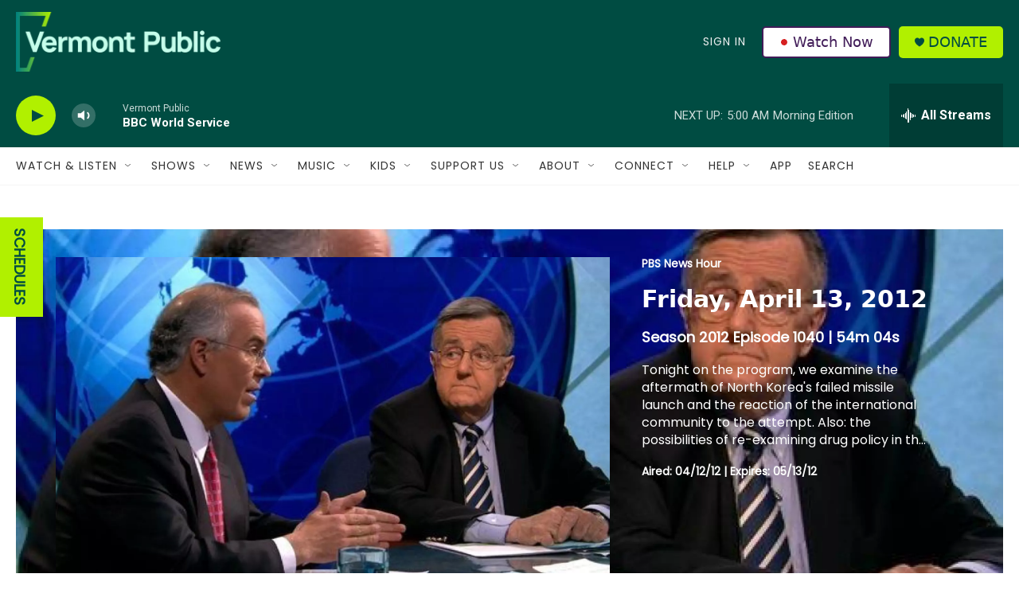

--- FILE ---
content_type: text/html;charset=UTF-8
request_url: https://www.vermontpublic.org/shows/newshour/episodes/pbs-newshour-friday-april-13-2012
body_size: 38082
content:
<!DOCTYPE html>
<html class="TVShowEpisodePage" lang="en">
    <head>
    <meta charset="UTF-8">

    

    <style data-cssvarsponyfill="true">
        :root { --siteBgColorInverse: #121212; --primaryTextColorInverse: #ffffff; --secondaryTextColorInverse: #cccccc; --tertiaryTextColorInverse: #cccccc; --headerBgColorInverse: #000000; --headerBorderColorInverse: #858585; --headerTextColorInverse: #ffffff; --headerTextColorHoverInverse: #ffffff; --secC1_Inverse: #a2a2a2; --secC4_Inverse: #282828; --headerNavBarBgColorInverse: #121212; --headerMenuBgColorInverse: #ffffff; --headerMenuTextColorInverse: #6b2b85; --headerMenuTextColorHoverInverse: #6b2b85; --liveBlogTextColorInverse: #ffffff; --applyButtonColorInverse: #4485D5; --applyButtonTextColorInverse: #4485D5; --siteBgColor: #ffffff; --primaryTextColor: #333333; --secondaryTextColor: #666666; --secC1: #767676; --secC4: #f5f5f5; --secC5: #ffffff; --siteBgColor: #ffffff; --siteInverseBgColor: #000000; --linkColor: #00807f; --linkHoverColor: #125c8e; --headerBgColor: #004c42; --headerBgColorInverse: #000000; --headerBorderColor: #e6e6e6; --headerBorderColorInverse: #858585; --tertiaryTextColor: #1c1c1c; --headerTextColor: #eff0f1; --headerTextColorHover: #333333; --buttonTextColor: #ffffff; --headerNavBarBgColor: #ffffff; --headerNavBarTextColor: #333333; --headerMenuBgColor: #eff0f1; --headerMenuTextColor: #333333; --headerMenuTextColorHover: #68ac4d; --liveBlogTextColor: #282829; --applyButtonColor: #194173; --applyButtonTextColor: #2c4273; --primaryColor1: #004c42; --primaryColor2: #b1f000; --breakingColor: #ff6f00; --secC2: #cccccc; --secC3: #e6e6e6; --secC5: #ffffff; --linkColor: #00807f; --linkHoverColor: #125c8e; --donateBGColor: #b1f000; --headerIconColor: #004c42; --hatButtonBgColor: #ffffff; --hatButtonBgHoverColor: #411c58; --hatButtonBorderColor: #411c58; --hatButtonBorderHoverColor: #ffffff; --hatButtoniconColor: #d62021; --hatButtonTextColor: #411c58; --hatButtonTextHoverColor: #ffffff; --footerTextColor: #ffffff; --footerTextBgColor: #ffffff; --footerPartnersBgColor: #000000; --listBorderColor: #030202; --gridBorderColor: #e6e6e6; --tagButtonBorderColor: #1a7fc3; --tagButtonTextColor: #1a7fc3; --breakingTextColor: #ffffff; --sectionTextColor: #ffffff; --contentWidth: 1240px; --primaryHeadlineFont: sans-serif; --secHlFont: sans-serif; --bodyFont: sans-serif; --colorWhite: #ffffff; --colorBlack: #000000;} .fonts-loaded { --primaryHeadlineFont: "Roboto"; --secHlFont: "Roboto Condensed"; --bodyFont: "Roboto"; --liveBlogBodyFont: "Roboto";}
    </style>

    
    <meta property="fb:app_id" content="235318325038728">

<meta name="disqus.shortname" content="npr-vpr">
<meta name="disqus.url" content="https://www.vermontpublic.org/shows/newshour/episodes/pbs-newshour-friday-april-13-2012">
<meta name="disqus.title" content="Friday, April 13, 2012">
<meta name="disqus.identifier" content="00000184-f9a9-d11b-a9dc-fbfd1aa80000">
    <meta property="og:title" content="Friday, April 13, 2012">

    <meta property="og:url" content="https://www.vermontpublic.org/shows/newshour/episodes/pbs-newshour-friday-april-13-2012">

    <meta property="og:image" content="https://npr.brightspotcdn.com/dims4/default/5e76099/2147483647/strip/true/crop/595x312+0+24/resize/1200x630!/quality/90/?url=https%3A%2F%2Fimage.pbs.org%2Fvideo-assets%2Fpbs%2Fnewshour%2F76472%2Fimages%2FMezzanine_241.jpg">

    
    <meta property="og:image:url" content="https://npr.brightspotcdn.com/dims4/default/5e76099/2147483647/strip/true/crop/595x312+0+24/resize/1200x630!/quality/90/?url=https%3A%2F%2Fimage.pbs.org%2Fvideo-assets%2Fpbs%2Fnewshour%2F76472%2Fimages%2FMezzanine_241.jpg">
    
    <meta property="og:image:width" content="1200">
    <meta property="og:image:height" content="630">
    <meta property="og:image:type" content="image/jpeg">
    

    <meta property="og:description" content="PBS NewsHour for Friday, April 13, 2012">

    <meta property="og:site_name" content="Vermont Public">



    
    <meta name="twitter:card" content="summary_large_image"/>
    
    
    
    
    <meta name="twitter:description" content="PBS NewsHour for Friday, April 13, 2012"/>
    
    
    <meta name="twitter:image" content="https://npr.brightspotcdn.com/dims4/default/ebc9cb1/2147483647/strip/true/crop/595x335+0+13/resize/1200x675!/quality/90/?url=https%3A%2F%2Fimage.pbs.org%2Fvideo-assets%2Fpbs%2Fnewshour%2F76472%2Fimages%2FMezzanine_241.jpg"/>

    
    
    <meta name="twitter:site" content="@vermontpublic"/>
    
    
    
    <meta name="twitter:title" content="Friday, April 13, 2012"/>
    

<meta name="robots" content="max-image-preview:large">


    <meta name="apple-itunes-app" content="app-id=463783633">



    <link data-cssvarsponyfill="true" class="Webpack-css" rel="stylesheet" href="https://npr.brightspotcdn.com/resource/00000177-1bc0-debb-a57f-dfcf4a950000/styleguide/All.min.0db89f2a608a6b13cec2d9fc84f71c45.gz.css">

    <link rel="stylesheet" href="https://fonts.googleapis.com/css?family=Poppins">


    <style>.FooterNavigation-items-item {
    display: inline-block
}</style>
<style>[class*='-articleBody'] > ul,
[class*='-articleBody'] > ul ul {
    list-style-type: disc;
}</style>
<style>body {
	--primaryHeadlineFont: 'Poppins', sans-serif;
	--secHlFont: 'Poppins', sans-serif;
	--bodyFont: 'Poppins', sans-serif;
}

.HtmlModule {
    font-family: var(--bodyFont),Arial,Helvetica,sans-serif;
}</style>
<style>/* donate button */
.PH-donate-button {
    text-transform: uppercase;
}

/* play button test */
.BrightspotPersistentPlayer-playerControls-control {
    color: var(--headerIconColor);
}</style>
<style>.PH-hat .PH-hat-menu {
    display: flex;
}</style>


    <meta name="viewport" content="width=device-width, initial-scale=1, viewport-fit=cover"><title>Friday, April 13, 2012 | Vermont Public</title><meta name="description" content="PBS NewsHour for Friday, April 13, 2012"><link rel="canonical" href="https://www.vermontpublic.org/shows/newshour/episodes/pbs-newshour-friday-april-13-2012"><meta name="brightspot.contentId" content="00000184-f9a9-d11b-a9dc-fbfd1aa80000"><link rel="apple-touch-icon"sizes="180x180"href="/apple-touch-icon.png"><link rel="icon"type="image/png"href="/favicon-32x32.png"><link rel="icon"type="image/png"href="/favicon-16x16.png">
    
    
    <meta name="brightspot-dataLayer" content="{
  &quot;author&quot; : &quot;&quot;,
  &quot;bspStoryId&quot; : &quot;00000184-f9a9-d11b-a9dc-fbfd1aa80000&quot;,
  &quot;category&quot; : &quot;&quot;,
  &quot;inlineAudio&quot; : 0,
  &quot;keywords&quot; : &quot;&quot;,
  &quot;nprCmsSite&quot; : true,
  &quot;nprStoryId&quot; : &quot;&quot;,
  &quot;pageType&quot; : &quot;Episode&quot;,
  &quot;program&quot; : &quot;PBS News Hour&quot;,
  &quot;publishedDate&quot; : &quot;2021-02-26T03:10:53Z&quot;,
  &quot;siteName&quot; : &quot;Vermont Public&quot;,
  &quot;station&quot; : &quot;Vermont Public&quot;,
  &quot;stationOrgId&quot; : &quot;1177&quot;,
  &quot;storyOrgId&quot; : &quot;&quot;,
  &quot;storyTheme&quot; : &quot;&quot;,
  &quot;storyTitle&quot; : &quot;&quot;,
  &quot;timezone&quot; : &quot;America/New_York&quot;,
  &quot;wordCount&quot; : 0,
  &quot;series&quot; : &quot;&quot;
}">
    <script id="brightspot-dataLayer">
        (function () {
            var dataValue = document.head.querySelector('meta[name="brightspot-dataLayer"]').content;
            if (dataValue) {
                window.brightspotDataLayer = JSON.parse(dataValue);
            }
        })();
    </script>

    

    

    
    <script src="https://npr.brightspotcdn.com/resource/00000177-1bc0-debb-a57f-dfcf4a950000/styleguide/All.min.fd8f7fccc526453c829dde80fc7c2ef5.gz.js" async></script>
    

    <script>

  window.fbAsyncInit = function() {
      FB.init({
          
              appId : '235318325038728',
          
          xfbml : true,
          version : 'v2.9'
      });
  };

  (function(d, s, id){
     var js, fjs = d.getElementsByTagName(s)[0];
     if (d.getElementById(id)) {return;}
     js = d.createElement(s); js.id = id;
     js.src = "//connect.facebook.net/en_US/sdk.js";
     fjs.parentNode.insertBefore(js, fjs);
   }(document, 'script', 'facebook-jssdk'));
</script>
<script async="async" src="https://securepubads.g.doubleclick.net/tag/js/gpt.js"></script>
<script type="text/javascript">
    // Google tag setup
    var googletag = googletag || {};
    googletag.cmd = googletag.cmd || [];

    googletag.cmd.push(function () {
        // @see https://developers.google.com/publisher-tag/reference#googletag.PubAdsService_enableLazyLoad
        googletag.pubads().enableLazyLoad({
            fetchMarginPercent: 100, // fetch and render ads within this % of viewport
            renderMarginPercent: 100,
            mobileScaling: 1  // Same on mobile.
        });

        googletag.pubads().enableSingleRequest()
        googletag.pubads().enableAsyncRendering()
        googletag.pubads().collapseEmptyDivs()
        googletag.pubads().disableInitialLoad()
        googletag.enableServices()
    })
</script>
<!-- no longer used, moved disqus script to be loaded by ps-disqus-comment-module.js to avoid errors --><meta name="gtm-dataLayer" content="{
  &quot;gtmAuthor&quot; : &quot;&quot;,
  &quot;gtmBspStoryId&quot; : &quot;00000184-f9a9-d11b-a9dc-fbfd1aa80000&quot;,
  &quot;gtmCategory&quot; : &quot;&quot;,
  &quot;gtmInlineAudio&quot; : 0,
  &quot;gtmKeywords&quot; : &quot;&quot;,
  &quot;gtmNprCmsSite&quot; : true,
  &quot;gtmNprStoryId&quot; : &quot;&quot;,
  &quot;gtmPageType&quot; : &quot;Episode&quot;,
  &quot;gtmProgram&quot; : &quot;PBS News Hour&quot;,
  &quot;gtmPublishedDate&quot; : &quot;2021-02-26T03:10:53Z&quot;,
  &quot;gtmSiteName&quot; : &quot;Vermont Public&quot;,
  &quot;gtmStation&quot; : &quot;Vermont Public&quot;,
  &quot;gtmStationOrgId&quot; : &quot;1177&quot;,
  &quot;gtmStoryOrgId&quot; : &quot;&quot;,
  &quot;gtmStoryTheme&quot; : &quot;&quot;,
  &quot;gtmStoryTitle&quot; : &quot;&quot;,
  &quot;gtmTimezone&quot; : &quot;America/New_York&quot;,
  &quot;gtmWordCount&quot; : 0,
  &quot;gtmSeries&quot; : &quot;&quot;
}"><script>

    (function () {
        var dataValue = document.head.querySelector('meta[name="gtm-dataLayer"]').content;
        if (dataValue) {
            window.dataLayer = window.dataLayer || [];
            dataValue = JSON.parse(dataValue);
            dataValue['event'] = 'gtmFirstView';
            window.dataLayer.push(dataValue);
        }
    })();

    (function(w,d,s,l,i){w[l]=w[l]||[];w[l].push({'gtm.start':
            new Date().getTime(),event:'gtm.js'});var f=d.getElementsByTagName(s)[0],
        j=d.createElement(s),dl=l!='dataLayer'?'&l='+l:'';j.async=true;j.src=
        'https://www.googletagmanager.com/gtm.js?id='+i+dl;f.parentNode.insertBefore(j,f);
})(window,document,'script','dataLayer','GTM-N39QFDR');</script><script>window.addEventListener('DOMContentLoaded', (event) => {
    window.nulldurationobserver = new MutationObserver(function (mutations) {
        document.querySelectorAll('.StreamPill-duration').forEach(pill => { 
      if (pill.innerText == "LISTENNULL") {
         pill.innerText = "LISTEN"
      } 
    });
      });

      window.nulldurationobserver.observe(document.body, {
        childList: true,
        subtree: true
      });
});
</script>


    <script>
        var head = document.getElementsByTagName('head')
        head = head[0]
        var link = document.createElement('link');
        link.setAttribute('href', 'https://fonts.googleapis.com/css?family=Roboto|Roboto:400,500,700&display=swap');
        var relList = link.relList;

        if (relList && relList.supports('preload')) {
            link.setAttribute('as', 'style');
            link.setAttribute('rel', 'preload');
            link.setAttribute('onload', 'this.rel="stylesheet"');
            link.setAttribute('crossorigin', 'anonymous');
        } else {
            link.setAttribute('rel', 'stylesheet');
        }

        head.appendChild(link);
    </script>
</head>


    
    <body class="TVShowEpisodePage-body"  data-banner-ad-padding data-content-width="1240px"
         data-player-bg-image>
        

    <!-- Putting icons here, so we don't have to include in a bunch of -body hbs's -->
<svg xmlns="http://www.w3.org/2000/svg" style="display:none" id="iconsMap1" class="iconsMap">
    <symbol id="play-icon" viewBox="0 0 115 115">
        <polygon points="0,0 115,57.5 0,115" fill="currentColor" />
    </symbol>
    <symbol id="grid" viewBox="0 0 32 32">
            <g>
                <path d="M6.4,5.7 C6.4,6.166669 6.166669,6.4 5.7,6.4 L0.7,6.4 C0.233331,6.4 0,6.166669 0,5.7 L0,0.7 C0,0.233331 0.233331,0 0.7,0 L5.7,0 C6.166669,0 6.4,0.233331 6.4,0.7 L6.4,5.7 Z M19.2,5.7 C19.2,6.166669 18.966669,6.4 18.5,6.4 L13.5,6.4 C13.033331,6.4 12.8,6.166669 12.8,5.7 L12.8,0.7 C12.8,0.233331 13.033331,0 13.5,0 L18.5,0 C18.966669,0 19.2,0.233331 19.2,0.7 L19.2,5.7 Z M32,5.7 C32,6.166669 31.766669,6.4 31.3,6.4 L26.3,6.4 C25.833331,6.4 25.6,6.166669 25.6,5.7 L25.6,0.7 C25.6,0.233331 25.833331,0 26.3,0 L31.3,0 C31.766669,0 32,0.233331 32,0.7 L32,5.7 Z M6.4,18.5 C6.4,18.966669 6.166669,19.2 5.7,19.2 L0.7,19.2 C0.233331,19.2 0,18.966669 0,18.5 L0,13.5 C0,13.033331 0.233331,12.8 0.7,12.8 L5.7,12.8 C6.166669,12.8 6.4,13.033331 6.4,13.5 L6.4,18.5 Z M19.2,18.5 C19.2,18.966669 18.966669,19.2 18.5,19.2 L13.5,19.2 C13.033331,19.2 12.8,18.966669 12.8,18.5 L12.8,13.5 C12.8,13.033331 13.033331,12.8 13.5,12.8 L18.5,12.8 C18.966669,12.8 19.2,13.033331 19.2,13.5 L19.2,18.5 Z M32,18.5 C32,18.966669 31.766669,19.2 31.3,19.2 L26.3,19.2 C25.833331,19.2 25.6,18.966669 25.6,18.5 L25.6,13.5 C25.6,13.033331 25.833331,12.8 26.3,12.8 L31.3,12.8 C31.766669,12.8 32,13.033331 32,13.5 L32,18.5 Z M6.4,31.3 C6.4,31.766669 6.166669,32 5.7,32 L0.7,32 C0.233331,32 0,31.766669 0,31.3 L0,26.3 C0,25.833331 0.233331,25.6 0.7,25.6 L5.7,25.6 C6.166669,25.6 6.4,25.833331 6.4,26.3 L6.4,31.3 Z M19.2,31.3 C19.2,31.766669 18.966669,32 18.5,32 L13.5,32 C13.033331,32 12.8,31.766669 12.8,31.3 L12.8,26.3 C12.8,25.833331 13.033331,25.6 13.5,25.6 L18.5,25.6 C18.966669,25.6 19.2,25.833331 19.2,26.3 L19.2,31.3 Z M32,31.3 C32,31.766669 31.766669,32 31.3,32 L26.3,32 C25.833331,32 25.6,31.766669 25.6,31.3 L25.6,26.3 C25.6,25.833331 25.833331,25.6 26.3,25.6 L31.3,25.6 C31.766669,25.6 32,25.833331 32,26.3 L32,31.3 Z" id=""></path>
            </g>
    </symbol>
    <symbol id="radio-stream" width="18" height="19" viewBox="0 0 18 19">
        <g fill="currentColor" fill-rule="nonzero">
            <path d="M.5 8c-.276 0-.5.253-.5.565v1.87c0 .312.224.565.5.565s.5-.253.5-.565v-1.87C1 8.253.776 8 .5 8zM2.5 8c-.276 0-.5.253-.5.565v1.87c0 .312.224.565.5.565s.5-.253.5-.565v-1.87C3 8.253 2.776 8 2.5 8zM3.5 7c-.276 0-.5.276-.5.617v3.766c0 .34.224.617.5.617s.5-.276.5-.617V7.617C4 7.277 3.776 7 3.5 7zM5.5 6c-.276 0-.5.275-.5.613v5.774c0 .338.224.613.5.613s.5-.275.5-.613V6.613C6 6.275 5.776 6 5.5 6zM6.5 4c-.276 0-.5.26-.5.58v8.84c0 .32.224.58.5.58s.5-.26.5-.58V4.58C7 4.26 6.776 4 6.5 4zM8.5 0c-.276 0-.5.273-.5.61v17.78c0 .337.224.61.5.61s.5-.273.5-.61V.61C9 .273 8.776 0 8.5 0zM9.5 2c-.276 0-.5.274-.5.612v14.776c0 .338.224.612.5.612s.5-.274.5-.612V2.612C10 2.274 9.776 2 9.5 2zM11.5 5c-.276 0-.5.276-.5.616v8.768c0 .34.224.616.5.616s.5-.276.5-.616V5.616c0-.34-.224-.616-.5-.616zM12.5 6c-.276 0-.5.262-.5.584v4.832c0 .322.224.584.5.584s.5-.262.5-.584V6.584c0-.322-.224-.584-.5-.584zM14.5 7c-.276 0-.5.29-.5.647v3.706c0 .357.224.647.5.647s.5-.29.5-.647V7.647C15 7.29 14.776 7 14.5 7zM15.5 8c-.276 0-.5.253-.5.565v1.87c0 .312.224.565.5.565s.5-.253.5-.565v-1.87c0-.312-.224-.565-.5-.565zM17.5 8c-.276 0-.5.253-.5.565v1.87c0 .312.224.565.5.565s.5-.253.5-.565v-1.87c0-.312-.224-.565-.5-.565z"/>
        </g>
    </symbol>
    <symbol id="icon-magnify" viewBox="0 0 31 31">
        <g>
            <path fill-rule="evenodd" d="M22.604 18.89l-.323.566 8.719 8.8L28.255 31l-8.719-8.8-.565.404c-2.152 1.346-4.386 2.018-6.7 2.018-3.39 0-6.284-1.21-8.679-3.632C1.197 18.568 0 15.66 0 12.27c0-3.39 1.197-6.283 3.592-8.678C5.987 1.197 8.88 0 12.271 0c3.39 0 6.283 1.197 8.678 3.592 2.395 2.395 3.593 5.288 3.593 8.679 0 2.368-.646 4.574-1.938 6.62zM19.162 5.77C17.322 3.925 15.089 3 12.46 3c-2.628 0-4.862.924-6.702 2.77C3.92 7.619 3 9.862 3 12.5c0 2.639.92 4.882 2.76 6.73C7.598 21.075 9.832 22 12.46 22c2.629 0 4.862-.924 6.702-2.77C21.054 17.33 22 15.085 22 12.5c0-2.586-.946-4.83-2.838-6.73z"/>
        </g>
    </symbol>
    <symbol id="burger-menu" viewBox="0 0 14 10">
        <g>
            <path fill-rule="evenodd" d="M0 5.5v-1h14v1H0zM0 1V0h14v1H0zm0 9V9h14v1H0z"></path>
        </g>
    </symbol>
    <symbol id="close-x" viewBox="0 0 14 14">
        <g>
            <path fill-rule="nonzero" d="M6.336 7L0 .664.664 0 7 6.336 13.336 0 14 .664 7.664 7 14 13.336l-.664.664L7 7.664.664 14 0 13.336 6.336 7z"></path>
        </g>
    </symbol>
    <symbol id="share-more-arrow" viewBox="0 0 512 512" style="enable-background:new 0 0 512 512;">
        <g>
            <g>
                <path d="M512,241.7L273.643,3.343v156.152c-71.41,3.744-138.015,33.337-188.958,84.28C30.075,298.384,0,370.991,0,448.222v60.436
                    l29.069-52.985c45.354-82.671,132.173-134.027,226.573-134.027c5.986,0,12.004,0.212,18.001,0.632v157.779L512,241.7z
                    M255.642,290.666c-84.543,0-163.661,36.792-217.939,98.885c26.634-114.177,129.256-199.483,251.429-199.483h15.489V78.131
                    l163.568,163.568L304.621,405.267V294.531l-13.585-1.683C279.347,291.401,267.439,290.666,255.642,290.666z"></path>
            </g>
        </g>
    </symbol>
    <symbol id="chevron" viewBox="0 0 100 100">
        <g>
            <path d="M22.4566257,37.2056786 L-21.4456527,71.9511488 C-22.9248661,72.9681457 -24.9073712,72.5311671 -25.8758148,70.9765924 L-26.9788683,69.2027424 C-27.9450684,67.6481676 -27.5292733,65.5646602 -26.0500598,64.5484493 L20.154796,28.2208967 C21.5532435,27.2597011 23.3600078,27.2597011 24.759951,28.2208967 L71.0500598,64.4659264 C72.5292733,65.4829232 72.9450684,67.5672166 71.9788683,69.1217913 L70.8750669,70.8956413 C69.9073712,72.4502161 67.9241183,72.8848368 66.4449048,71.8694118 L22.4566257,37.2056786 Z" id="Transparent-Chevron" transform="translate(22.500000, 50.000000) rotate(90.000000) translate(-22.500000, -50.000000) "></path>
        </g>
    </symbol>
</svg>

<svg xmlns="http://www.w3.org/2000/svg" style="display:none" id="iconsMap2" class="iconsMap">
    <symbol id="mono-icon-facebook" viewBox="0 0 10 19">
        <path fill-rule="evenodd" d="M2.707 18.25V10.2H0V7h2.707V4.469c0-1.336.375-2.373 1.125-3.112C4.582.62 5.578.25 6.82.25c1.008 0 1.828.047 2.461.14v2.848H7.594c-.633 0-1.067.14-1.301.422-.188.235-.281.61-.281 1.125V7H9l-.422 3.2H6.012v8.05H2.707z"></path>
    </symbol>
    <symbol id="mono-icon-instagram" viewBox="0 0 17 17">
        <g>
            <path fill-rule="evenodd" d="M8.281 4.207c.727 0 1.4.182 2.022.545a4.055 4.055 0 0 1 1.476 1.477c.364.62.545 1.294.545 2.021 0 .727-.181 1.4-.545 2.021a4.055 4.055 0 0 1-1.476 1.477 3.934 3.934 0 0 1-2.022.545c-.726 0-1.4-.182-2.021-.545a4.055 4.055 0 0 1-1.477-1.477 3.934 3.934 0 0 1-.545-2.021c0-.727.182-1.4.545-2.021A4.055 4.055 0 0 1 6.26 4.752a3.934 3.934 0 0 1 2.021-.545zm0 6.68a2.54 2.54 0 0 0 1.864-.774 2.54 2.54 0 0 0 .773-1.863 2.54 2.54 0 0 0-.773-1.863 2.54 2.54 0 0 0-1.864-.774 2.54 2.54 0 0 0-1.863.774 2.54 2.54 0 0 0-.773 1.863c0 .727.257 1.348.773 1.863a2.54 2.54 0 0 0 1.863.774zM13.45 4.03c-.023.258-.123.48-.299.668a.856.856 0 0 1-.65.281.913.913 0 0 1-.668-.28.913.913 0 0 1-.281-.669c0-.258.094-.48.281-.668a.913.913 0 0 1 .668-.28c.258 0 .48.093.668.28.187.188.281.41.281.668zm2.672.95c.023.656.035 1.746.035 3.269 0 1.523-.017 2.62-.053 3.287-.035.668-.134 1.248-.298 1.74a4.098 4.098 0 0 1-.967 1.53 4.098 4.098 0 0 1-1.53.966c-.492.164-1.072.264-1.74.3-.668.034-1.763.052-3.287.052-1.523 0-2.619-.018-3.287-.053-.668-.035-1.248-.146-1.74-.334a3.747 3.747 0 0 1-1.53-.931 4.098 4.098 0 0 1-.966-1.53c-.164-.492-.264-1.072-.299-1.74C.424 10.87.406 9.773.406 8.25S.424 5.63.46 4.963c.035-.668.135-1.248.299-1.74.21-.586.533-1.096.967-1.53A4.098 4.098 0 0 1 3.254.727c.492-.164 1.072-.264 1.74-.3C5.662.394 6.758.376 8.281.376c1.524 0 2.62.018 3.287.053.668.035 1.248.135 1.74.299a4.098 4.098 0 0 1 2.496 2.496c.165.492.27 1.078.317 1.757zm-1.687 7.91c.14-.399.234-1.032.28-1.899.024-.515.036-1.242.036-2.18V7.689c0-.961-.012-1.688-.035-2.18-.047-.89-.14-1.524-.281-1.899a2.537 2.537 0 0 0-1.512-1.511c-.375-.14-1.008-.235-1.899-.282a51.292 51.292 0 0 0-2.18-.035H7.72c-.938 0-1.664.012-2.18.035-.867.047-1.5.141-1.898.282a2.537 2.537 0 0 0-1.512 1.511c-.14.375-.234 1.008-.281 1.899a51.292 51.292 0 0 0-.036 2.18v1.125c0 .937.012 1.664.036 2.18.047.866.14 1.5.28 1.898.306.726.81 1.23 1.513 1.511.398.141 1.03.235 1.898.282.516.023 1.242.035 2.18.035h1.125c.96 0 1.687-.012 2.18-.035.89-.047 1.523-.141 1.898-.282.726-.304 1.23-.808 1.512-1.511z"></path>
        </g>
    </symbol>
    <symbol id="mono-icon-email" viewBox="0 0 512 512">
        <g>
            <path d="M67,148.7c11,5.8,163.8,89.1,169.5,92.1c5.7,3,11.5,4.4,20.5,4.4c9,0,14.8-1.4,20.5-4.4c5.7-3,158.5-86.3,169.5-92.1
                c4.1-2.1,11-5.9,12.5-10.2c2.6-7.6-0.2-10.5-11.3-10.5H257H65.8c-11.1,0-13.9,3-11.3,10.5C56,142.9,62.9,146.6,67,148.7z"></path>
            <path d="M455.7,153.2c-8.2,4.2-81.8,56.6-130.5,88.1l82.2,92.5c2,2,2.9,4.4,1.8,5.6c-1.2,1.1-3.8,0.5-5.9-1.4l-98.6-83.2
                c-14.9,9.6-25.4,16.2-27.2,17.2c-7.7,3.9-13.1,4.4-20.5,4.4c-7.4,0-12.8-0.5-20.5-4.4c-1.9-1-12.3-7.6-27.2-17.2l-98.6,83.2
                c-2,2-4.7,2.6-5.9,1.4c-1.2-1.1-0.3-3.6,1.7-5.6l82.1-92.5c-48.7-31.5-123.1-83.9-131.3-88.1c-8.8-4.5-9.3,0.8-9.3,4.9
                c0,4.1,0,205,0,205c0,9.3,13.7,20.9,23.5,20.9H257h185.5c9.8,0,21.5-11.7,21.5-20.9c0,0,0-201,0-205
                C464,153.9,464.6,148.7,455.7,153.2z"></path>
        </g>
    </symbol>
    <symbol id="default-image" width="24" height="24" viewBox="0 0 24 24" fill="none" stroke="currentColor" stroke-width="2" stroke-linecap="round" stroke-linejoin="round" class="feather feather-image">
        <rect x="3" y="3" width="18" height="18" rx="2" ry="2"></rect>
        <circle cx="8.5" cy="8.5" r="1.5"></circle>
        <polyline points="21 15 16 10 5 21"></polyline>
    </symbol>
    <symbol id="icon-email" width="18px" viewBox="0 0 20 14">
        <g id="Symbols" stroke="none" stroke-width="1" fill="none" fill-rule="evenodd" stroke-linecap="round" stroke-linejoin="round">
            <g id="social-button-bar" transform="translate(-125.000000, -8.000000)" stroke="#000000">
                <g id="Group-2" transform="translate(120.000000, 0.000000)">
                    <g id="envelope" transform="translate(6.000000, 9.000000)">
                        <path d="M17.5909091,10.6363636 C17.5909091,11.3138182 17.0410909,11.8636364 16.3636364,11.8636364 L1.63636364,11.8636364 C0.958909091,11.8636364 0.409090909,11.3138182 0.409090909,10.6363636 L0.409090909,1.63636364 C0.409090909,0.958090909 0.958909091,0.409090909 1.63636364,0.409090909 L16.3636364,0.409090909 C17.0410909,0.409090909 17.5909091,0.958090909 17.5909091,1.63636364 L17.5909091,10.6363636 L17.5909091,10.6363636 Z" id="Stroke-406"></path>
                        <polyline id="Stroke-407" points="17.1818182 0.818181818 9 7.36363636 0.818181818 0.818181818"></polyline>
                    </g>
                </g>
            </g>
        </g>
    </symbol>
    <symbol id="mono-icon-print" viewBox="0 0 12 12">
        <g fill-rule="evenodd">
            <path fill-rule="nonzero" d="M9 10V7H3v3H1a1 1 0 0 1-1-1V4a1 1 0 0 1 1-1h10a1 1 0 0 1 1 1v3.132A2.868 2.868 0 0 1 9.132 10H9zm.5-4.5a1 1 0 1 0 0-2 1 1 0 0 0 0 2zM3 0h6v2H3z"></path>
            <path d="M4 8h4v4H4z"></path>
        </g>
    </symbol>
    <symbol id="mono-icon-copylink" viewBox="0 0 12 12">
        <g fill-rule="evenodd">
            <path d="M10.199 2.378c.222.205.4.548.465.897.062.332.016.614-.132.774L8.627 6.106c-.187.203-.512.232-.75-.014a.498.498 0 0 0-.706.028.499.499 0 0 0 .026.706 1.509 1.509 0 0 0 2.165-.04l1.903-2.06c.37-.398.506-.98.382-1.636-.105-.557-.392-1.097-.77-1.445L9.968.8C9.591.452 9.03.208 8.467.145 7.803.072 7.233.252 6.864.653L4.958 2.709a1.509 1.509 0 0 0 .126 2.161.5.5 0 1 0 .68-.734c-.264-.218-.26-.545-.071-.747L7.597 1.33c.147-.16.425-.228.76-.19.353.038.71.188.931.394l.91.843.001.001zM1.8 9.623c-.222-.205-.4-.549-.465-.897-.062-.332-.016-.614.132-.774l1.905-2.057c.187-.203.512-.232.75.014a.498.498 0 0 0 .706-.028.499.499 0 0 0-.026-.706 1.508 1.508 0 0 0-2.165.04L.734 7.275c-.37.399-.506.98-.382 1.637.105.557.392 1.097.77 1.445l.91.843c.376.35.937.594 1.5.656.664.073 1.234-.106 1.603-.507L7.04 9.291a1.508 1.508 0 0 0-.126-2.16.5.5 0 0 0-.68.734c.264.218.26.545.071.747l-1.904 2.057c-.147.16-.425.228-.76.191-.353-.038-.71-.188-.931-.394l-.91-.843z"></path>
            <path d="M8.208 3.614a.5.5 0 0 0-.707.028L3.764 7.677a.5.5 0 0 0 .734.68L8.235 4.32a.5.5 0 0 0-.027-.707"></path>
        </g>
    </symbol>
    <symbol id="mono-icon-linkedin" viewBox="0 0 16 17">
        <g fill-rule="evenodd">
            <path d="M3.734 16.125H.464V5.613h3.27zM2.117 4.172c-.515 0-.96-.188-1.336-.563A1.825 1.825 0 0 1 .22 2.273c0-.515.187-.96.562-1.335.375-.375.82-.563 1.336-.563.516 0 .961.188 1.336.563.375.375.563.82.563 1.335 0 .516-.188.961-.563 1.336-.375.375-.82.563-1.336.563zM15.969 16.125h-3.27v-5.133c0-.844-.07-1.453-.21-1.828-.259-.633-.762-.95-1.512-.95s-1.278.282-1.582.845c-.235.421-.352 1.043-.352 1.863v5.203H5.809V5.613h3.128v1.442h.036c.234-.469.609-.856 1.125-1.16.562-.375 1.218-.563 1.968-.563 1.524 0 2.59.48 3.2 1.441.468.774.703 1.97.703 3.586v5.766z"></path>
        </g>
    </symbol>
    <symbol id="mono-icon-pinterest" viewBox="0 0 512 512">
        <g>
            <path d="M256,32C132.3,32,32,132.3,32,256c0,91.7,55.2,170.5,134.1,205.2c-0.6-15.6-0.1-34.4,3.9-51.4
                c4.3-18.2,28.8-122.1,28.8-122.1s-7.2-14.3-7.2-35.4c0-33.2,19.2-58,43.2-58c20.4,0,30.2,15.3,30.2,33.6
                c0,20.5-13.1,51.1-19.8,79.5c-5.6,23.8,11.9,43.1,35.4,43.1c42.4,0,71-54.5,71-119.1c0-49.1-33.1-85.8-93.2-85.8
                c-67.9,0-110.3,50.7-110.3,107.3c0,19.5,5.8,33.3,14.8,43.9c4.1,4.9,4.7,6.9,3.2,12.5c-1.1,4.1-3.5,14-4.6,18
                c-1.5,5.7-6.1,7.7-11.2,5.6c-31.3-12.8-45.9-47-45.9-85.6c0-63.6,53.7-139.9,160.1-139.9c85.5,0,141.8,61.9,141.8,128.3
                c0,87.9-48.9,153.5-120.9,153.5c-24.2,0-46.9-13.1-54.7-27.9c0,0-13,51.6-15.8,61.6c-4.7,17.3-14,34.5-22.5,48
                c20.1,5.9,41.4,9.2,63.5,9.2c123.7,0,224-100.3,224-224C480,132.3,379.7,32,256,32z"></path>
        </g>
    </symbol>
    <symbol id="mono-icon-tumblr" viewBox="0 0 512 512">
        <g>
            <path d="M321.2,396.3c-11.8,0-22.4-2.8-31.5-8.3c-6.9-4.1-11.5-9.6-14-16.4c-2.6-6.9-3.6-22.3-3.6-46.4V224h96v-64h-96V48h-61.9
                c-2.7,21.5-7.5,44.7-14.5,58.6c-7,13.9-14,25.8-25.6,35.7c-11.6,9.9-25.6,17.9-41.9,23.3V224h48v140.4c0,19,2,33.5,5.9,43.5
                c4,10,11.1,19.5,21.4,28.4c10.3,8.9,22.8,15.7,37.3,20.5c14.6,4.8,31.4,7.2,50.4,7.2c16.7,0,30.3-1.7,44.7-5.1
                c14.4-3.4,30.5-9.3,48.2-17.6v-65.6C363.2,389.4,342.3,396.3,321.2,396.3z"></path>
        </g>
    </symbol>
    <symbol id="mono-icon-twitter" viewBox="0 0 1200 1227">
        <g>
            <path d="M714.163 519.284L1160.89 0H1055.03L667.137 450.887L357.328 0H0L468.492 681.821L0 1226.37H105.866L515.491
            750.218L842.672 1226.37H1200L714.137 519.284H714.163ZM569.165 687.828L521.697 619.934L144.011 79.6944H306.615L611.412
            515.685L658.88 583.579L1055.08 1150.3H892.476L569.165 687.854V687.828Z" fill="white"></path>
        </g>
    </symbol>
    <symbol id="mono-icon-youtube" viewBox="0 0 512 512">
        <g>
            <path fill-rule="evenodd" d="M508.6,148.8c0-45-33.1-81.2-74-81.2C379.2,65,322.7,64,265,64c-3,0-6,0-9,0s-6,0-9,0c-57.6,0-114.2,1-169.6,3.6
                c-40.8,0-73.9,36.4-73.9,81.4C1,184.6-0.1,220.2,0,255.8C-0.1,291.4,1,327,3.4,362.7c0,45,33.1,81.5,73.9,81.5
                c58.2,2.7,117.9,3.9,178.6,3.8c60.8,0.2,120.3-1,178.6-3.8c40.9,0,74-36.5,74-81.5c2.4-35.7,3.5-71.3,3.4-107
                C512.1,220.1,511,184.5,508.6,148.8z M207,353.9V157.4l145,98.2L207,353.9z"></path>
        </g>
    </symbol>
    <symbol id="mono-icon-flipboard" viewBox="0 0 500 500">
        <g>
            <path d="M0,0V500H500V0ZM400,200H300V300H200V400H100V100H400Z"></path>
        </g>
    </symbol>
    <symbol id="mono-icon-bluesky" viewBox="0 0 568 501">
        <g>
            <path d="M123.121 33.6637C188.241 82.5526 258.281 181.681 284 234.873C309.719 181.681 379.759 82.5526 444.879
            33.6637C491.866 -1.61183 568 -28.9064 568 57.9464C568 75.2916 558.055 203.659 552.222 224.501C531.947 296.954
            458.067 315.434 392.347 304.249C507.222 323.8 536.444 388.56 473.333 453.32C353.473 576.312 301.061 422.461
            287.631 383.039C285.169 375.812 284.017 372.431 284 375.306C283.983 372.431 282.831 375.812 280.369 383.039C266.939
            422.461 214.527 576.312 94.6667 453.32C31.5556 388.56 60.7778 323.8 175.653 304.249C109.933 315.434 36.0535
            296.954 15.7778 224.501C9.94525 203.659 0 75.2916 0 57.9464C0 -28.9064 76.1345 -1.61183 123.121 33.6637Z"
            fill="white">
            </path>
        </g>
    </symbol>
    <symbol id="mono-icon-threads" viewBox="0 0 192 192">
        <g>
            <path d="M141.537 88.9883C140.71 88.5919 139.87 88.2104 139.019 87.8451C137.537 60.5382 122.616 44.905 97.5619 44.745C97.4484 44.7443 97.3355 44.7443 97.222 44.7443C82.2364 44.7443 69.7731 51.1409 62.102 62.7807L75.881 72.2328C81.6116 63.5383 90.6052 61.6848 97.2286 61.6848C97.3051 61.6848 97.3819 61.6848 97.4576 61.6855C105.707 61.7381 111.932 64.1366 115.961 68.814C118.893 72.2193 120.854 76.925 121.825 82.8638C114.511 81.6207 106.601 81.2385 98.145 81.7233C74.3247 83.0954 59.0111 96.9879 60.0396 116.292C60.5615 126.084 65.4397 134.508 73.775 140.011C80.8224 144.663 89.899 146.938 99.3323 146.423C111.79 145.74 121.563 140.987 128.381 132.296C133.559 125.696 136.834 117.143 138.28 106.366C144.217 109.949 148.617 114.664 151.047 120.332C155.179 129.967 155.42 145.8 142.501 158.708C131.182 170.016 117.576 174.908 97.0135 175.059C74.2042 174.89 56.9538 167.575 45.7381 153.317C35.2355 139.966 29.8077 120.682 29.6052 96C29.8077 71.3178 35.2355 52.0336 45.7381 38.6827C56.9538 24.4249 74.2039 17.11 97.0132 16.9405C119.988 17.1113 137.539 24.4614 149.184 38.788C154.894 45.8136 159.199 54.6488 162.037 64.9503L178.184 60.6422C174.744 47.9622 169.331 37.0357 161.965 27.974C147.036 9.60668 125.202 0.195148 97.0695 0H96.9569C68.8816 0.19447 47.2921 9.6418 32.7883 28.0793C19.8819 44.4864 13.2244 67.3157 13.0007 95.9325L13 96L13.0007 96.0675C13.2244 124.684 19.8819 147.514 32.7883 163.921C47.2921 182.358 68.8816 191.806 96.9569 192H97.0695C122.03 191.827 139.624 185.292 154.118 170.811C173.081 151.866 172.51 128.119 166.26 113.541C161.776 103.087 153.227 94.5962 141.537 88.9883ZM98.4405 129.507C88.0005 130.095 77.1544 125.409 76.6196 115.372C76.2232 107.93 81.9158 99.626 99.0812 98.6368C101.047 98.5234 102.976 98.468 104.871 98.468C111.106 98.468 116.939 99.0737 122.242 100.233C120.264 124.935 108.662 128.946 98.4405 129.507Z" fill="white"></path>
        </g>
    </symbol>
 </svg>

<svg xmlns="http://www.w3.org/2000/svg" style="display:none" id="iconsMap3" class="iconsMap">
    <symbol id="volume-mute" x="0px" y="0px" viewBox="0 0 24 24" style="enable-background:new 0 0 24 24;">
        <polygon fill="currentColor" points="11,5 6,9 2,9 2,15 6,15 11,19 "/>
        <line style="fill:none;stroke:currentColor;stroke-width:2;stroke-linecap:round;stroke-linejoin:round;" x1="23" y1="9" x2="17" y2="15"/>
        <line style="fill:none;stroke:currentColor;stroke-width:2;stroke-linecap:round;stroke-linejoin:round;" x1="17" y1="9" x2="23" y2="15"/>
    </symbol>
    <symbol id="volume-low" x="0px" y="0px" viewBox="0 0 24 24" style="enable-background:new 0 0 24 24;" xml:space="preserve">
        <polygon fill="currentColor" points="11,5 6,9 2,9 2,15 6,15 11,19 "/>
    </symbol>
    <symbol id="volume-mid" x="0px" y="0px" viewBox="0 0 24 24" style="enable-background:new 0 0 24 24;">
        <polygon fill="currentColor" points="11,5 6,9 2,9 2,15 6,15 11,19 "/>
        <path style="fill:none;stroke:currentColor;stroke-width:2;stroke-linecap:round;stroke-linejoin:round;" d="M15.5,8.5c2,2,2,5.1,0,7.1"/>
    </symbol>
    <symbol id="volume-high" x="0px" y="0px" viewBox="0 0 24 24" style="enable-background:new 0 0 24 24;">
        <polygon fill="currentColor" points="11,5 6,9 2,9 2,15 6,15 11,19 "/>
        <path style="fill:none;stroke:currentColor;stroke-width:2;stroke-linecap:round;stroke-linejoin:round;" d="M19.1,4.9c3.9,3.9,3.9,10.2,0,14.1 M15.5,8.5c2,2,2,5.1,0,7.1"/>
    </symbol>
    <symbol id="pause-icon" viewBox="0 0 12 16">
        <rect x="0" y="0" width="4" height="16" fill="currentColor"></rect>
        <rect x="8" y="0" width="4" height="16" fill="currentColor"></rect>
    </symbol>
    <symbol id="heart" viewBox="0 0 24 24">
        <g>
            <path d="M12 4.435c-1.989-5.399-12-4.597-12 3.568 0 4.068 3.06 9.481 12 14.997 8.94-5.516 12-10.929 12-14.997 0-8.118-10-8.999-12-3.568z"/>
        </g>
    </symbol>
    <symbol id="icon-location" width="24" height="24" viewBox="0 0 24 24" fill="currentColor" stroke="currentColor" stroke-width="2" stroke-linecap="round" stroke-linejoin="round" class="feather feather-map-pin">
        <path d="M21 10c0 7-9 13-9 13s-9-6-9-13a9 9 0 0 1 18 0z" fill="currentColor" fill-opacity="1"></path>
        <circle cx="12" cy="10" r="5" fill="#ffffff"></circle>
    </symbol>
    <symbol id="icon-ticket" width="23px" height="15px" viewBox="0 0 23 15">
        <g stroke="none" stroke-width="1" fill="none" fill-rule="evenodd">
            <g transform="translate(-625.000000, -1024.000000)">
                <g transform="translate(625.000000, 1024.000000)">
                    <path d="M0,12.057377 L0,3.94262296 C0.322189879,4.12588308 0.696256938,4.23076923 1.0952381,4.23076923 C2.30500469,4.23076923 3.28571429,3.26645946 3.28571429,2.07692308 C3.28571429,1.68461385 3.17904435,1.31680209 2.99266757,1 L20.0073324,1 C19.8209556,1.31680209 19.7142857,1.68461385 19.7142857,2.07692308 C19.7142857,3.26645946 20.6949953,4.23076923 21.9047619,4.23076923 C22.3037431,4.23076923 22.6778101,4.12588308 23,3.94262296 L23,12.057377 C22.6778101,11.8741169 22.3037431,11.7692308 21.9047619,11.7692308 C20.6949953,11.7692308 19.7142857,12.7335405 19.7142857,13.9230769 C19.7142857,14.3153862 19.8209556,14.6831979 20.0073324,15 L2.99266757,15 C3.17904435,14.6831979 3.28571429,14.3153862 3.28571429,13.9230769 C3.28571429,12.7335405 2.30500469,11.7692308 1.0952381,11.7692308 C0.696256938,11.7692308 0.322189879,11.8741169 -2.13162821e-14,12.057377 Z" fill="currentColor"></path>
                    <path d="M14.5,0.533333333 L14.5,15.4666667" stroke="#FFFFFF" stroke-linecap="square" stroke-dasharray="2"></path>
                </g>
            </g>
        </g>
    </symbol>
    <symbol id="icon-refresh" width="24" height="24" viewBox="0 0 24 24" fill="none" stroke="currentColor" stroke-width="2" stroke-linecap="round" stroke-linejoin="round" class="feather feather-refresh-cw">
        <polyline points="23 4 23 10 17 10"></polyline>
        <polyline points="1 20 1 14 7 14"></polyline>
        <path d="M3.51 9a9 9 0 0 1 14.85-3.36L23 10M1 14l4.64 4.36A9 9 0 0 0 20.49 15"></path>
    </symbol>

    <symbol>
    <g id="mono-icon-link-post" stroke="none" stroke-width="1" fill="none" fill-rule="evenodd">
        <g transform="translate(-313.000000, -10148.000000)" fill="#000000" fill-rule="nonzero">
            <g transform="translate(306.000000, 10142.000000)">
                <path d="M14.0614027,11.2506973 L14.3070318,11.2618997 C15.6181751,11.3582102 16.8219637,12.0327684 17.6059678,13.1077805 C17.8500396,13.4424472 17.7765978,13.9116075 17.441931,14.1556793 C17.1072643,14.3997511 16.638104,14.3263093 16.3940322,13.9916425 C15.8684436,13.270965 15.0667922,12.8217495 14.1971448,12.7578692 C13.3952042,12.6989624 12.605753,12.9728728 12.0021966,13.5148801 L11.8552806,13.6559298 L9.60365896,15.9651545 C8.45118119,17.1890154 8.4677248,19.1416686 9.64054436,20.3445766 C10.7566428,21.4893084 12.5263723,21.5504727 13.7041492,20.5254372 L13.8481981,20.3916503 L15.1367586,19.070032 C15.4259192,18.7734531 15.9007548,18.7674393 16.1973338,19.0565998 C16.466951,19.3194731 16.4964317,19.7357968 16.282313,20.0321436 L16.2107659,20.117175 L14.9130245,21.4480474 C13.1386707,23.205741 10.3106091,23.1805355 8.5665371,21.3917196 C6.88861294,19.6707486 6.81173139,16.9294487 8.36035888,15.1065701 L8.5206409,14.9274155 L10.7811785,12.6088842 C11.6500838,11.7173642 12.8355419,11.2288664 14.0614027,11.2506973 Z M22.4334629,7.60828039 C24.1113871,9.32925141 24.1882686,12.0705513 22.6396411,13.8934299 L22.4793591,14.0725845 L20.2188215,16.3911158 C19.2919892,17.3420705 18.0049901,17.8344754 16.6929682,17.7381003 C15.3818249,17.6417898 14.1780363,16.9672316 13.3940322,15.8922195 C13.1499604,15.5575528 13.2234022,15.0883925 13.558069,14.8443207 C13.8927357,14.6002489 14.361896,14.6736907 14.6059678,15.0083575 C15.1315564,15.729035 15.9332078,16.1782505 16.8028552,16.2421308 C17.6047958,16.3010376 18.394247,16.0271272 18.9978034,15.4851199 L19.1447194,15.3440702 L21.396341,13.0348455 C22.5488188,11.8109846 22.5322752,9.85833141 21.3594556,8.65542337 C20.2433572,7.51069163 18.4736277,7.44952726 17.2944986,8.47594561 L17.1502735,8.60991269 L15.8541776,9.93153101 C15.5641538,10.2272658 15.0893026,10.2318956 14.7935678,9.94187181 C14.524718,9.67821384 14.4964508,9.26180596 14.7114324,8.96608447 L14.783227,8.88126205 L16.0869755,7.55195256 C17.8613293,5.79425896 20.6893909,5.81946452 22.4334629,7.60828039 Z" id="Icon-Link"></path>
            </g>
        </g>
    </g>
    </symbol>
    <symbol id="icon-passport-badge" viewBox="0 0 80 80">
        <g fill="none" fill-rule="evenodd">
            <path fill="#5680FF" d="M0 0L80 0 0 80z" transform="translate(-464.000000, -281.000000) translate(100.000000, 180.000000) translate(364.000000, 101.000000)"/>
            <g fill="#FFF" fill-rule="nonzero">
                <path d="M17.067 31.676l-3.488-11.143-11.144-3.488 11.144-3.488 3.488-11.144 3.488 11.166 11.143 3.488-11.143 3.466-3.488 11.143zm4.935-19.567l1.207.373 2.896-4.475-4.497 2.895.394 1.207zm-9.871 0l.373-1.207-4.497-2.895 2.895 4.475 1.229-.373zm9.871 9.893l-.373 1.207 4.497 2.896-2.895-4.497-1.229.394zm-9.871 0l-1.207-.373-2.895 4.497 4.475-2.895-.373-1.229zm22.002-4.935c0 9.41-7.634 17.066-17.066 17.066C7.656 34.133 0 26.5 0 17.067 0 7.634 7.634 0 17.067 0c9.41 0 17.066 7.634 17.066 17.067zm-2.435 0c0-8.073-6.559-14.632-14.631-14.632-8.073 0-14.632 6.559-14.632 14.632 0 8.072 6.559 14.631 14.632 14.631 8.072-.022 14.631-6.58 14.631-14.631z" transform="translate(-464.000000, -281.000000) translate(100.000000, 180.000000) translate(364.000000, 101.000000) translate(6.400000, 6.400000)"/>
            </g>
        </g>
    </symbol>
    <symbol id="icon-passport-badge-circle" viewBox="0 0 45 45">
        <g fill="none" fill-rule="evenodd">
            <circle cx="23.5" cy="23" r="20.5" fill="#5680FF"/>
            <g fill="#FFF" fill-rule="nonzero">
                <path d="M17.067 31.676l-3.488-11.143-11.144-3.488 11.144-3.488 3.488-11.144 3.488 11.166 11.143 3.488-11.143 3.466-3.488 11.143zm4.935-19.567l1.207.373 2.896-4.475-4.497 2.895.394 1.207zm-9.871 0l.373-1.207-4.497-2.895 2.895 4.475 1.229-.373zm9.871 9.893l-.373 1.207 4.497 2.896-2.895-4.497-1.229.394zm-9.871 0l-1.207-.373-2.895 4.497 4.475-2.895-.373-1.229zm22.002-4.935c0 9.41-7.634 17.066-17.066 17.066C7.656 34.133 0 26.5 0 17.067 0 7.634 7.634 0 17.067 0c9.41 0 17.066 7.634 17.066 17.067zm-2.435 0c0-8.073-6.559-14.632-14.631-14.632-8.073 0-14.632 6.559-14.632 14.632 0 8.072 6.559 14.631 14.632 14.631 8.072-.022 14.631-6.58 14.631-14.631z" transform="translate(-464.000000, -281.000000) translate(100.000000, 180.000000) translate(364.000000, 101.000000) translate(6.400000, 6.400000)"/>
            </g>
        </g>
    </symbol>
    <symbol id="icon-pbs-charlotte-passport-navy" viewBox="0 0 401 42">
        <g fill="none" fill-rule="evenodd">
            <g transform="translate(-91.000000, -1361.000000) translate(89.000000, 1275.000000) translate(2.828125, 86.600000) translate(217.623043, -0.000000)">
                <circle cx="20.435" cy="20.435" r="20.435" fill="#5680FF"/>
                <path fill="#FFF" fill-rule="nonzero" d="M20.435 36.115l-3.743-11.96-11.96-3.743 11.96-3.744 3.743-11.96 3.744 11.984 11.96 3.743-11.96 3.72-3.744 11.96zm5.297-21l1.295.4 3.108-4.803-4.826 3.108.423 1.295zm-10.594 0l.4-1.295-4.826-3.108 3.108 4.803 1.318-.4zm10.594 10.617l-.4 1.295 4.826 3.108-3.107-4.826-1.319.423zm-10.594 0l-1.295-.4-3.107 4.826 4.802-3.107-.4-1.319zm23.614-5.297c0 10.1-8.193 18.317-18.317 18.317-10.1 0-18.316-8.193-18.316-18.317 0-10.123 8.193-18.316 18.316-18.316 10.1 0 18.317 8.193 18.317 18.316zm-2.614 0c0-8.664-7.039-15.703-15.703-15.703S4.732 11.772 4.732 20.435c0 8.664 7.04 15.703 15.703 15.703 8.664-.023 15.703-7.063 15.703-15.703z"/>
            </g>
            <path fill="currentColor" fill-rule="nonzero" d="M4.898 31.675v-8.216h2.1c2.866 0 5.075-.658 6.628-1.975 1.554-1.316 2.33-3.217 2.33-5.703 0-2.39-.729-4.19-2.187-5.395-1.46-1.206-3.59-1.81-6.391-1.81H0v23.099h4.898zm1.611-12.229H4.898V12.59h2.227c1.338 0 2.32.274 2.947.821.626.548.94 1.396.94 2.544 0 1.137-.374 2.004-1.122 2.599-.748.595-1.875.892-3.38.892zm22.024 12.229c2.612 0 4.68-.59 6.201-1.77 1.522-1.18 2.283-2.823 2.283-4.93 0-1.484-.324-2.674-.971-3.57-.648-.895-1.704-1.506-3.168-1.832v-.158c1.074-.18 1.935-.711 2.583-1.596.648-.885.972-2.017.972-3.397 0-2.032-.74-3.515-2.22-4.447-1.48-.932-3.858-1.398-7.133-1.398H19.89v23.098h8.642zm-.9-13.95h-2.844V12.59h2.575c1.401 0 2.425.192 3.073.576.648.385.972 1.02.972 1.904 0 .948-.298 1.627-.893 2.038-.595.41-1.556.616-2.883.616zm.347 9.905H24.79v-6.02h3.033c2.739 0 4.108.96 4.108 2.876 0 1.064-.321 1.854-.964 2.37-.642.516-1.638.774-2.986.774zm18.343 4.36c2.676 0 4.764-.6 6.265-1.8 1.5-1.201 2.251-2.844 2.251-4.93 0-1.506-.4-2.778-1.2-3.815-.801-1.038-2.281-2.072-4.44-3.105-1.633-.779-2.668-1.319-3.105-1.619-.437-.3-.755-.61-.955-.932-.2-.321-.3-.698-.3-1.13 0-.695.247-1.258.742-1.69.495-.432 1.206-.648 2.133-.648.78 0 1.572.1 2.377.3.806.2 1.825.553 3.058 1.059l1.58-3.808c-1.19-.516-2.33-.916-3.421-1.2-1.09-.285-2.236-.427-3.436-.427-2.444 0-4.358.585-5.743 1.754-1.385 1.169-2.078 2.775-2.078 4.818 0 1.085.211 2.033.632 2.844.422.811.985 1.522 1.69 2.133.706.61 1.765 1.248 3.176 1.912 1.506.716 2.504 1.237 2.994 1.564.49.326.861.666 1.114 1.019.253.353.38.755.38 1.208 0 .811-.288 1.422-.862 1.833-.574.41-1.398.616-2.472.616-.896 0-1.883-.142-2.963-.426-1.08-.285-2.398-.775-3.957-1.47v4.55c1.896.927 4.076 1.39 6.54 1.39zm29.609 0c2.338 0 4.455-.394 6.351-1.184v-4.108c-2.307.811-4.27 1.216-5.893 1.216-3.865 0-5.798-2.575-5.798-7.725 0-2.475.506-4.405 1.517-5.79 1.01-1.385 2.438-2.078 4.281-2.078.843 0 1.701.153 2.575.458.874.306 1.743.664 2.607 1.075l1.58-3.982c-2.265-1.084-4.519-1.627-6.762-1.627-2.201 0-4.12.482-5.759 1.446-1.637.963-2.893 2.348-3.768 4.155-.874 1.806-1.31 3.91-1.31 6.311 0 3.813.89 6.738 2.67 8.777 1.78 2.038 4.35 3.057 7.709 3.057zm15.278-.315v-8.31c0-2.054.3-3.54.9-4.456.601-.916 1.575-1.374 2.923-1.374 1.896 0 2.844 1.274 2.844 3.823v10.317h4.819V20.157c0-2.085-.537-3.686-1.612-4.802-1.074-1.117-2.649-1.675-4.724-1.675-2.338 0-4.044.864-5.118 2.59h-.253l.11-1.421c.074-1.443.111-2.36.111-2.749V7.092h-4.819v24.583h4.82zm20.318.316c1.38 0 2.499-.198 3.357-.593.859-.395 1.693-1.103 2.504-2.125h.127l.932 2.402h3.365v-11.77c0-2.107-.632-3.676-1.896-4.708-1.264-1.033-3.08-1.549-5.45-1.549-2.476 0-4.73.532-6.762 1.596l1.595 3.254c1.907-.853 3.566-1.28 4.977-1.28 1.833 0 2.749.896 2.749 2.687v.774l-3.065.094c-2.644.095-4.621.588-5.932 1.478-1.312.89-1.967 2.272-1.967 4.147 0 1.79.487 3.17 1.461 4.14.974.968 2.31 1.453 4.005 1.453zm1.817-3.524c-1.559 0-2.338-.679-2.338-2.038 0-.948.342-1.653 1.027-2.117.684-.463 1.727-.716 3.128-.758l1.864-.063v1.453c0 1.064-.334 1.917-1.003 2.56-.669.642-1.562.963-2.678.963zm17.822 3.208v-8.99c0-1.422.429-2.528 1.287-3.318.859-.79 2.057-1.185 3.594-1.185.559 0 1.033.053 1.422.158l.364-4.518c-.432-.095-.975-.142-1.628-.142-1.095 0-2.109.303-3.04.908-.933.606-1.673 1.404-2.22 2.394h-.237l-.711-2.97h-3.65v17.663h4.819zm14.267 0V7.092h-4.819v24.583h4.819zm12.07.316c2.708 0 4.82-.811 6.336-2.433 1.517-1.622 2.275-3.871 2.275-6.746 0-1.854-.347-3.47-1.043-4.85-.695-1.38-1.69-2.439-2.986-3.176-1.295-.738-2.79-1.106-4.486-1.106-2.728 0-4.845.8-6.351 2.401-1.507 1.601-2.26 3.845-2.26 6.73 0 1.854.348 3.476 1.043 4.867.695 1.39 1.69 2.456 2.986 3.199 1.295.742 2.791 1.114 4.487 1.114zm.064-3.871c-1.295 0-2.23-.448-2.804-1.343-.574-.895-.861-2.217-.861-3.965 0-1.76.284-3.073.853-3.942.569-.87 1.495-1.304 2.78-1.304 1.296 0 2.228.437 2.797 1.312.569.874.853 2.185.853 3.934 0 1.758-.282 3.083-.845 3.973-.564.89-1.488 1.335-2.773 1.335zm18.154 3.87c1.748 0 3.222-.268 4.423-.805v-3.586c-1.18.368-2.19.552-3.033.552-.632 0-1.14-.163-1.525-.49-.384-.326-.576-.831-.576-1.516V17.63h4.945v-3.618h-4.945v-3.76h-3.081l-1.39 3.728-2.655 1.611v2.039h2.307v8.515c0 1.949.44 3.41 1.32 4.384.879.974 2.282 1.462 4.21 1.462zm13.619 0c1.748 0 3.223-.268 4.423-.805v-3.586c-1.18.368-2.19.552-3.033.552-.632 0-1.14-.163-1.524-.49-.385-.326-.577-.831-.577-1.516V17.63h4.945v-3.618h-4.945v-3.76h-3.08l-1.391 3.728-2.654 1.611v2.039h2.306v8.515c0 1.949.44 3.41 1.32 4.384.879.974 2.282 1.462 4.21 1.462zm15.562 0c1.38 0 2.55-.102 3.508-.308.958-.205 1.859-.518 2.701-.94v-3.728c-1.032.484-2.022.837-2.97 1.058-.948.222-1.954.332-3.017.332-1.37 0-2.433-.384-3.192-1.153-.758-.769-1.164-1.838-1.216-3.207h11.39v-2.338c0-2.507-.695-4.471-2.085-5.893-1.39-1.422-3.333-2.133-5.83-2.133-2.612 0-4.658.808-6.137 2.425-1.48 1.617-2.22 3.905-2.22 6.864 0 2.876.8 5.098 2.401 6.668 1.601 1.569 3.824 2.354 6.667 2.354zm2.686-11.153h-6.762c.085-1.19.416-2.11.996-2.757.579-.648 1.38-.972 2.401-.972 1.022 0 1.833.324 2.433.972.6.648.911 1.566.932 2.757zM270.555 31.675v-8.216h2.102c2.864 0 5.074-.658 6.627-1.975 1.554-1.316 2.33-3.217 2.33-5.703 0-2.39-.729-4.19-2.188-5.395-1.458-1.206-3.589-1.81-6.39-1.81h-7.378v23.099h4.897zm1.612-12.229h-1.612V12.59h2.228c1.338 0 2.32.274 2.946.821.627.548.94 1.396.94 2.544 0 1.137-.373 2.004-1.121 2.599-.748.595-1.875.892-3.381.892zm17.3 12.545c1.38 0 2.5-.198 3.357-.593.859-.395 1.694-1.103 2.505-2.125h.126l.932 2.402h3.365v-11.77c0-2.107-.632-3.676-1.896-4.708-1.264-1.033-3.08-1.549-5.45-1.549-2.475 0-4.73.532-6.762 1.596l1.596 3.254c1.906-.853 3.565-1.28 4.976-1.28 1.833 0 2.75.896 2.75 2.687v.774l-3.066.094c-2.643.095-4.62.588-5.932 1.478-1.311.89-1.967 2.272-1.967 4.147 0 1.79.487 3.17 1.461 4.14.975.968 2.31 1.453 4.005 1.453zm1.817-3.524c-1.559 0-2.338-.679-2.338-2.038 0-.948.342-1.653 1.027-2.117.684-.463 1.727-.716 3.128-.758l1.864-.063v1.453c0 1.064-.334 1.917-1.003 2.56-.669.642-1.561.963-2.678.963zm17.79 3.524c2.507 0 4.39-.474 5.648-1.422 1.259-.948 1.888-2.328 1.888-4.14 0-.874-.152-1.627-.458-2.259-.305-.632-.78-1.19-1.422-1.674-.642-.485-1.653-1.006-3.033-1.565-1.548-.621-2.552-1.09-3.01-1.406-.458-.316-.687-.69-.687-1.121 0-.77.71-1.154 2.133-1.154.8 0 1.585.121 2.354.364.769.242 1.595.553 2.48.932l1.454-3.476c-2.012-.927-4.082-1.39-6.21-1.39-2.232 0-3.957.429-5.173 1.287-1.217.859-1.825 2.073-1.825 3.642 0 .916.145 1.688.434 2.315.29.626.753 1.182 1.39 1.666.638.485 1.636 1.011 2.995 1.58.947.4 1.706.75 2.275 1.05.568.301.969.57 1.2.807.232.237.348.545.348.924 0 1.01-.874 1.516-2.623 1.516-.853 0-1.84-.142-2.962-.426-1.122-.284-2.13-.637-3.025-1.059v3.982c.79.337 1.637.592 2.543.766.906.174 2.001.26 3.286.26zm15.658 0c2.506 0 4.389-.474 5.648-1.422 1.258-.948 1.888-2.328 1.888-4.14 0-.874-.153-1.627-.459-2.259-.305-.632-.779-1.19-1.421-1.674-.643-.485-1.654-1.006-3.034-1.565-1.548-.621-2.551-1.09-3.01-1.406-.458-.316-.687-.69-.687-1.121 0-.77.711-1.154 2.133-1.154.8 0 1.585.121 2.354.364.769.242 1.596.553 2.48.932l1.454-3.476c-2.012-.927-4.081-1.39-6.209-1.39-2.233 0-3.957.429-5.174 1.287-1.216.859-1.825 2.073-1.825 3.642 0 .916.145 1.688.435 2.315.29.626.753 1.182 1.39 1.666.637.485 1.635 1.011 2.994 1.58.948.4 1.706.75 2.275 1.05.569.301.969.57 1.2.807.232.237.348.545.348.924 0 1.01-.874 1.516-2.622 1.516-.854 0-1.84-.142-2.963-.426-1.121-.284-2.13-.637-3.025-1.059v3.982c.79.337 1.638.592 2.543.766.906.174 2.002.26 3.287.26zm15.689 7.457V32.29c0-.232-.085-1.085-.253-2.56h.253c1.18 1.506 2.806 2.26 4.881 2.26 1.38 0 2.58-.364 3.602-1.09 1.022-.727 1.81-1.786 2.362-3.176.553-1.39.83-3.028.83-4.913 0-2.865-.59-5.103-1.77-6.715-1.18-1.611-2.812-2.417-4.897-2.417-2.212 0-3.881.874-5.008 2.622h-.222l-.679-2.29h-3.918v25.436h4.819zm3.523-11.36c-1.222 0-2.115-.41-2.678-1.232-.564-.822-.845-2.18-.845-4.076v-.521c.02-1.686.305-2.894.853-3.626.547-.732 1.416-1.098 2.606-1.098 1.138 0 1.973.434 2.505 1.303.531.87.797 2.172.797 3.91 0 3.56-1.08 5.34-3.238 5.34zm19.149 3.903c2.706 0 4.818-.811 6.335-2.433 1.517-1.622 2.275-3.871 2.275-6.746 0-1.854-.348-3.47-1.043-4.85-.695-1.38-1.69-2.439-2.986-3.176-1.295-.738-2.79-1.106-4.487-1.106-2.728 0-4.845.8-6.35 2.401-1.507 1.601-2.26 3.845-2.26 6.73 0 1.854.348 3.476 1.043 4.867.695 1.39 1.69 2.456 2.986 3.199 1.295.742 2.79 1.114 4.487 1.114zm.063-3.871c-1.296 0-2.23-.448-2.805-1.343-.574-.895-.86-2.217-.86-3.965 0-1.76.284-3.073.853-3.942.568-.87 1.495-1.304 2.78-1.304 1.296 0 2.228.437 2.797 1.312.568.874.853 2.185.853 3.934 0 1.758-.282 3.083-.846 3.973-.563.89-1.487 1.335-2.772 1.335zm16.921 3.555v-8.99c0-1.422.43-2.528 1.288-3.318.858-.79 2.056-1.185 3.594-1.185.558 0 1.032.053 1.422.158l.363-4.518c-.432-.095-.974-.142-1.627-.142-1.096 0-2.11.303-3.041.908-.933.606-1.672 1.404-2.22 2.394h-.237l-.711-2.97h-3.65v17.663h4.819zm15.5.316c1.748 0 3.222-.269 4.423-.806v-3.586c-1.18.368-2.19.552-3.033.552-.632 0-1.14-.163-1.525-.49-.384-.326-.577-.831-.577-1.516V17.63h4.945v-3.618h-4.945v-3.76h-3.08l-1.39 3.728-2.655 1.611v2.039h2.307v8.515c0 1.949.44 3.41 1.319 4.384.88.974 2.283 1.462 4.21 1.462z" transform="translate(-91.000000, -1361.000000) translate(89.000000, 1275.000000) translate(2.828125, 86.600000)"/>
        </g>
    </symbol>
    <symbol id="icon-closed-captioning" viewBox="0 0 512 512">
        <g>
            <path fill="currentColor" d="M464 64H48C21.5 64 0 85.5 0 112v288c0 26.5 21.5 48 48 48h416c26.5 0 48-21.5 48-48V112c0-26.5-21.5-48-48-48zm-6 336H54c-3.3 0-6-2.7-6-6V118c0-3.3 2.7-6 6-6h404c3.3 0 6 2.7 6 6v276c0 3.3-2.7 6-6 6zm-211.1-85.7c1.7 2.4 1.5 5.6-.5 7.7-53.6 56.8-172.8 32.1-172.8-67.9 0-97.3 121.7-119.5 172.5-70.1 2.1 2 2.5 3.2 1 5.7l-17.5 30.5c-1.9 3.1-6.2 4-9.1 1.7-40.8-32-94.6-14.9-94.6 31.2 0 48 51 70.5 92.2 32.6 2.8-2.5 7.1-2.1 9.2.9l19.6 27.7zm190.4 0c1.7 2.4 1.5 5.6-.5 7.7-53.6 56.9-172.8 32.1-172.8-67.9 0-97.3 121.7-119.5 172.5-70.1 2.1 2 2.5 3.2 1 5.7L420 220.2c-1.9 3.1-6.2 4-9.1 1.7-40.8-32-94.6-14.9-94.6 31.2 0 48 51 70.5 92.2 32.6 2.8-2.5 7.1-2.1 9.2.9l19.6 27.7z"></path>
        </g>
    </symbol>
    <symbol id="circle" viewBox="0 0 24 24">
        <circle cx="50%" cy="50%" r="50%"></circle>
    </symbol>
    <symbol id="spinner" role="img" viewBox="0 0 512 512">
        <g class="fa-group">
            <path class="fa-secondary" fill="currentColor" d="M478.71 364.58zm-22 6.11l-27.83-15.9a15.92 15.92 0 0 1-6.94-19.2A184 184 0 1 1 256 72c5.89 0 11.71.29 17.46.83-.74-.07-1.48-.15-2.23-.21-8.49-.69-15.23-7.31-15.23-15.83v-32a16 16 0 0 1 15.34-16C266.24 8.46 261.18 8 256 8 119 8 8 119 8 256s111 248 248 248c98 0 182.42-56.95 222.71-139.42-4.13 7.86-14.23 10.55-22 6.11z" opacity="0.4"/><path class="fa-primary" fill="currentColor" d="M271.23 72.62c-8.49-.69-15.23-7.31-15.23-15.83V24.73c0-9.11 7.67-16.78 16.77-16.17C401.92 17.18 504 124.67 504 256a246 246 0 0 1-25 108.24c-4 8.17-14.37 11-22.26 6.45l-27.84-15.9c-7.41-4.23-9.83-13.35-6.2-21.07A182.53 182.53 0 0 0 440 256c0-96.49-74.27-175.63-168.77-183.38z"/>
        </g>
    </symbol>
    <symbol id="icon-calendar" width="24" height="24" viewBox="0 0 24 24" fill="none" stroke="currentColor" stroke-width="2" stroke-linecap="round" stroke-linejoin="round">
        <rect x="3" y="4" width="18" height="18" rx="2" ry="2"/>
        <line x1="16" y1="2" x2="16" y2="6"/>
        <line x1="8" y1="2" x2="8" y2="6"/>
        <line x1="3" y1="10" x2="21" y2="10"/>
    </symbol>
    <symbol id="icon-arrow-rotate" viewBox="0 0 512 512">
        <path d="M454.7 288.1c-12.78-3.75-26.06 3.594-29.75 16.31C403.3 379.9 333.8 432 255.1 432c-66.53 0-126.8-38.28-156.5-96h100.4c13.25 0 24-10.75 24-24S213.2 288 199.9 288h-160c-13.25 0-24 10.75-24 24v160c0 13.25 10.75 24 24 24s24-10.75 24-24v-102.1C103.7 436.4 176.1 480 255.1 480c99 0 187.4-66.31 215.1-161.3C474.8 305.1 467.4 292.7 454.7 288.1zM472 16C458.8 16 448 26.75 448 40v102.1C408.3 75.55 335.8 32 256 32C157 32 68.53 98.31 40.91 193.3C37.19 206 44.5 219.3 57.22 223c12.84 3.781 26.09-3.625 29.75-16.31C108.7 132.1 178.2 80 256 80c66.53 0 126.8 38.28 156.5 96H312C298.8 176 288 186.8 288 200S298.8 224 312 224h160c13.25 0 24-10.75 24-24v-160C496 26.75 485.3 16 472 16z"/>
    </symbol>
</svg>


<ps-header class="PH">
    <div class="PH-ham-m">
        <div class="PH-ham-m-wrapper">
            <div class="PH-ham-m-top">
                
                    <div class="PH-logo">
                        <ps-logo>
<a aria-label="home page" href="/" class="stationLogo"  >
    
        
            <picture>
    
    
        
            
        
    

    
    
        
            
        
    

    
    
        
            
        
    

    
    
        
            
    
            <source type="image/webp"  width="267"
     height="78" srcset="https://npr.brightspotcdn.com/dims4/default/3006667/2147483647/strip/true/crop/3299x962+0+0/resize/534x156!/format/webp/quality/90/?url=http%3A%2F%2Fnpr-brightspot.s3.amazonaws.com%2F22%2F57%2Fa6ec466148258ff7098d163fe4a5%2Fvermontpublic-horizontallogo-fullcolor-lighttype-grove.png 2x"data-size="siteLogo"
/>
    

    
        <source width="267"
     height="78" srcset="https://npr.brightspotcdn.com/dims4/default/4befa3c/2147483647/strip/true/crop/3299x962+0+0/resize/267x78!/quality/90/?url=http%3A%2F%2Fnpr-brightspot.s3.amazonaws.com%2F22%2F57%2Fa6ec466148258ff7098d163fe4a5%2Fvermontpublic-horizontallogo-fullcolor-lighttype-grove.png"data-size="siteLogo"
/>
    

        
    

    
    <img class="Image" alt="" srcset="https://npr.brightspotcdn.com/dims4/default/c41812a/2147483647/strip/true/crop/3299x962+0+0/resize/534x156!/quality/90/?url=http%3A%2F%2Fnpr-brightspot.s3.amazonaws.com%2F22%2F57%2Fa6ec466148258ff7098d163fe4a5%2Fvermontpublic-horizontallogo-fullcolor-lighttype-grove.png 2x" width="267" height="78" loading="lazy" src="https://npr.brightspotcdn.com/dims4/default/4befa3c/2147483647/strip/true/crop/3299x962+0+0/resize/267x78!/quality/90/?url=http%3A%2F%2Fnpr-brightspot.s3.amazonaws.com%2F22%2F57%2Fa6ec466148258ff7098d163fe4a5%2Fvermontpublic-horizontallogo-fullcolor-lighttype-grove.png">


</picture>
        
    
    </a>
</ps-logo>

                    </div>
                
                <button class="PH-ham-m-close" aria-label="hamburger-menu-close" aria-expanded="false"><svg class="close-x"><use xlink:href="#close-x"></use></svg></button>
            </div>
            

            <div class="PH-ham-m-content">
                
                  
                    <ps-header-hat class="PH-hat">
    
        
    <ul class="PH-hat-links">
        
            
                
                    
                        
    <li class="PH-hat-menu" data-hat-type="mobile">
        <div class="NavI" >
            <div class="NavI-text gtm_nav_cat">
                
                    <a class="NavI-text-link" href="https://login.publicmediasignin.org/f29e2df8-7cf0-4741-939b-dc9e9555f527/login/authorize?client_id=3ac337f1-bf6c-4f4d-90f7-34b57ec0dea2&amp;redirect_uri=https%3A%2F%2Fwww.vermontpublic.org%2Fsso%2Flogin-complete&amp;response_type=code&amp;code_challenge=LGWADO7YFOA79A4RbjGIZbL7QwqzjPozfTpNS_R9iqE&amp;code_challenge_method=S256&amp;scope=openid%20email%20profile&amp;visual_theme=light">Sign In</a>
                
            </div>
            

            
        </div>
    </li>


                    
                    
                
            
                
                    
                    
                        
    <li class="PH-hat-links-item">
        <a class="PH-hat-button" href="https://video.vermontpublic.org/">
            <svg class="circle"><use xlink:href="#circle"></use></svg>
            Watch Now
        </a>
    </li>

                    
                
            
        
    </ul>

    
</ps-header-hat>

                  
                
                
                    <nav class="Nav gtm_nav">
    
    
        <ul class="Nav-items">
            
                <li class="Nav-items-item" ><div class="NavI" >
    <div class="NavI-text gtm_nav_cat">
        
            <span>Watch &amp; Listen</span>
        
    </div>
    
        <div class="NavI-more">
            <button aria-label="Open Sub Navigation"><svg class="chevron"><use xlink:href="#chevron"></use></svg></button>
        </div>
    

    
        <ul class="NavI-items">
            
                
                    <li class="NavI-items-item gtm_nav_subcat" ><a class="NavLink" href="https://www.vermontpublic.org/schedules">Schedules</a>
</li>
                
                    <li class="NavI-items-item gtm_nav_subcat" ><a class="NavLink" href="https://video.vermontpublic.org/livestream/" target="_blank">Live TV</a>
</li>
                
                    <li class="NavI-items-item gtm_nav_subcat" ><a class="NavLink" href="https://video.vermontpublic.org" target="_blank">Video On Demand</a>
</li>
                
                    <li class="NavI-items-item gtm_nav_subcat" ><a class="NavLink" href="https://www.vermontpublic.org/online-radio-streams">Live Radio</a>
</li>
                
                    <li class="NavI-items-item gtm_nav_subcat" ><a class="NavLink" href="https://www.vermontpublic.org/podcasts">Podcasts</a>
</li>
                
                    <li class="NavI-items-item gtm_nav_subcat" ><a class="NavLink" href="https://pbskids.org/videos/watch/live" target="_blank">Watch PBS KIDS</a>
</li>
                
                    <li class="NavI-items-item gtm_nav_subcat" ><a class="NavLink" href="https://www.vermontpublic.org/vermont-public-passport">Vermont Public Passport</a>
</li>
                
            
        </ul>
        <ul class="NavI-items-placeholder">
            
                
                    <li class="NavI-items-item"><a class="NavLink" href="https://www.vermontpublic.org/schedules">Schedules</a>
</li>
                
                    <li class="NavI-items-item"><a class="NavLink" href="https://video.vermontpublic.org/livestream/" target="_blank">Live TV</a>
</li>
                
                    <li class="NavI-items-item"><a class="NavLink" href="https://video.vermontpublic.org" target="_blank">Video On Demand</a>
</li>
                
                    <li class="NavI-items-item"><a class="NavLink" href="https://www.vermontpublic.org/online-radio-streams">Live Radio</a>
</li>
                
                    <li class="NavI-items-item"><a class="NavLink" href="https://www.vermontpublic.org/podcasts">Podcasts</a>
</li>
                
                    <li class="NavI-items-item"><a class="NavLink" href="https://pbskids.org/videos/watch/live" target="_blank">Watch PBS KIDS</a>
</li>
                
                    <li class="NavI-items-item"><a class="NavLink" href="https://www.vermontpublic.org/vermont-public-passport">Vermont Public Passport</a>
</li>
                
            
        </ul>
    
</div></li>
            
                <li class="Nav-items-item" ><div class="NavI" >
    <div class="NavI-text gtm_nav_cat">
        
            <a class="NavI-text-link" href="https://www.vermontpublic.org/all-shows">Shows</a>
        
    </div>
    
        <div class="NavI-more">
            <button aria-label="Open Sub Navigation"><svg class="chevron"><use xlink:href="#chevron"></use></svg></button>
        </div>
    

    
        <ul class="NavI-items two-columns">
            
                
                    <li class="NavI-items-item gtm_nav_subcat" ><a class="NavLink" href="https://www.vermontpublic.org/podcast/the-frequency-daily-vermont-news">The Frequency</a>
</li>
                
                    <li class="NavI-items-item gtm_nav_subcat" ><a class="NavLink" href="https://www.vermontpublic.org/show/vermont-edition">Vermont Edition</a>
</li>
                
                    <li class="NavI-items-item gtm_nav_subcat" ><a class="NavLink" href="https://www.vermontpublic.org/podcast/brave-little-state" target="_blank">Brave Little State</a>
</li>
                
                    <li class="NavI-items-item gtm_nav_subcat" ><a class="NavLink" href="https://www.vermontpublic.org/show/vermont-this-week">Vermont This Week</a>
</li>
                
                    <li class="NavI-items-item gtm_nav_subcat" ><a class="NavLink" href="https://www.vermontpublic.org/show/sports-rapport">The Sports Rapport</a>
</li>
                
                    <li class="NavI-items-item gtm_nav_subcat" ><a class="NavLink" href="https://www.vermontpublic.org/show/rumble-strip">Rumble Strip</a>
</li>
                
                    <li class="NavI-items-item gtm_nav_subcat" ><a class="NavLink" href="https://www.vermontpublic.org/show/all-things-gardening">All Things Gardening</a>
</li>
                
                    <li class="NavI-items-item gtm_nav_subcat" ><a class="NavLink" href="https://www.vermontpublic.org/homegoings" target="_blank">Homegoings</a>
</li>
                
                    <li class="NavI-items-item gtm_nav_subcat" ><a class="NavLink" href="https://www.vermontpublic.org/podcast/but-why-a-podcast-for-curious-kids" target="_blank">But Why</a>
</li>
                
                    <li class="NavI-items-item gtm_nav_subcat" ><a class="NavLink" href="https://www.vermontpublic.org/show/made-here">Made Here</a>
</li>
                
            
        </ul>
        <ul class="NavI-items-placeholder">
            
                
                    <li class="NavI-items-item"><a class="NavLink" href="https://www.vermontpublic.org/podcast/the-frequency-daily-vermont-news">The Frequency</a>
</li>
                
                    <li class="NavI-items-item"><a class="NavLink" href="https://www.vermontpublic.org/show/vermont-edition">Vermont Edition</a>
</li>
                
                    <li class="NavI-items-item"><a class="NavLink" href="https://www.vermontpublic.org/podcast/brave-little-state" target="_blank">Brave Little State</a>
</li>
                
                    <li class="NavI-items-item"><a class="NavLink" href="https://www.vermontpublic.org/show/vermont-this-week">Vermont This Week</a>
</li>
                
                    <li class="NavI-items-item"><a class="NavLink" href="https://www.vermontpublic.org/show/sports-rapport">The Sports Rapport</a>
</li>
                
                    <li class="NavI-items-item"><a class="NavLink" href="https://www.vermontpublic.org/show/rumble-strip">Rumble Strip</a>
</li>
                
                    <li class="NavI-items-item"><a class="NavLink" href="https://www.vermontpublic.org/show/all-things-gardening">All Things Gardening</a>
</li>
                
                    <li class="NavI-items-item"><a class="NavLink" href="https://www.vermontpublic.org/homegoings" target="_blank">Homegoings</a>
</li>
                
                    <li class="NavI-items-item"><a class="NavLink" href="https://www.vermontpublic.org/podcast/but-why-a-podcast-for-curious-kids" target="_blank">But Why</a>
</li>
                
                    <li class="NavI-items-item"><a class="NavLink" href="https://www.vermontpublic.org/show/made-here">Made Here</a>
</li>
                
            
        </ul>
    
</div></li>
            
                <li class="Nav-items-item" ><div class="NavI" >
    <div class="NavI-text gtm_nav_cat">
        
            <a class="NavI-text-link" href="https://www.vermontpublic.org/local-news">News</a>
        
    </div>
    
        <div class="NavI-more">
            <button aria-label="Open Sub Navigation"><svg class="chevron"><use xlink:href="#chevron"></use></svg></button>
        </div>
    

    
        <ul class="NavI-items two-columns">
            
                
                    <li class="NavI-items-item gtm_nav_subcat" ><a class="NavLink" href="https://www.vermontpublic.org/tags/government-politics">Government &amp; Politics</a>
</li>
                
                    <li class="NavI-items-item gtm_nav_subcat" ><a class="NavLink" href="https://www.vermontpublic.org/tags/climate-environment">Climate &amp; Environment</a>
</li>
                
                    <li class="NavI-items-item gtm_nav_subcat" ><a class="NavLink" href="https://www.vermontpublic.org/tags/education">Education</a>
</li>
                
                    <li class="NavI-items-item gtm_nav_subcat" ><a class="NavLink" href="https://www.vermontpublic.org/tags/homelessness-housing">Housing</a>
</li>
                
                    <li class="NavI-items-item gtm_nav_subcat" ><a class="NavLink" href="https://www.vermontpublic.org/tags/health-care">Health Care</a>
</li>
                
                    <li class="NavI-items-item gtm_nav_subcat" ><a class="NavLink" href="https://www.vermontpublic.org/tags/economy-working">Economy</a>
</li>
                
                    <li class="NavI-items-item gtm_nav_subcat" ><a class="NavLink" href="https://www.vermontpublic.org/tags/criminal-justice-public-safety">Public Safety</a>
</li>
                
                    <li class="NavI-items-item gtm_nav_subcat" ><a class="NavLink" href="https://www.vermontpublic.org/weather">Weather</a>
</li>
                
                    <li class="NavI-items-item gtm_nav_subcat" ><a class="NavLink" href="https://www.vermontpublic.org/local-news">All Local News</a>
</li>
                
                    <li class="NavI-items-item gtm_nav_subcat" ><a class="NavLink" href="https://www.vermontpublic.org/tags/new-england-news-collaborative">New England News</a>
</li>
                
                    <li class="NavI-items-item gtm_nav_subcat" ><a class="NavLink" href="https://www.vermontpublic.org/npr-news">National &amp; World News</a>
</li>
                
            
        </ul>
        <ul class="NavI-items-placeholder">
            
                
                    <li class="NavI-items-item"><a class="NavLink" href="https://www.vermontpublic.org/tags/government-politics">Government &amp; Politics</a>
</li>
                
                    <li class="NavI-items-item"><a class="NavLink" href="https://www.vermontpublic.org/tags/climate-environment">Climate &amp; Environment</a>
</li>
                
                    <li class="NavI-items-item"><a class="NavLink" href="https://www.vermontpublic.org/tags/education">Education</a>
</li>
                
                    <li class="NavI-items-item"><a class="NavLink" href="https://www.vermontpublic.org/tags/homelessness-housing">Housing</a>
</li>
                
                    <li class="NavI-items-item"><a class="NavLink" href="https://www.vermontpublic.org/tags/health-care">Health Care</a>
</li>
                
                    <li class="NavI-items-item"><a class="NavLink" href="https://www.vermontpublic.org/tags/economy-working">Economy</a>
</li>
                
                    <li class="NavI-items-item"><a class="NavLink" href="https://www.vermontpublic.org/tags/criminal-justice-public-safety">Public Safety</a>
</li>
                
                    <li class="NavI-items-item"><a class="NavLink" href="https://www.vermontpublic.org/weather">Weather</a>
</li>
                
                    <li class="NavI-items-item"><a class="NavLink" href="https://www.vermontpublic.org/local-news">All Local News</a>
</li>
                
                    <li class="NavI-items-item"><a class="NavLink" href="https://www.vermontpublic.org/tags/new-england-news-collaborative">New England News</a>
</li>
                
                    <li class="NavI-items-item"><a class="NavLink" href="https://www.vermontpublic.org/npr-news">National &amp; World News</a>
</li>
                
            
        </ul>
    
</div></li>
            
                <li class="Nav-items-item" ><div class="NavI" >
    <div class="NavI-text gtm_nav_cat">
        
            <a class="NavI-text-link" href="https://www.vermontpublic.org/vermont-public-classical">Music</a>
        
    </div>
    
        <div class="NavI-more">
            <button aria-label="Open Sub Navigation"><svg class="chevron"><use xlink:href="#chevron"></use></svg></button>
        </div>
    

    
        <ul class="NavI-items two-columns">
            
                
                    <li class="NavI-items-item gtm_nav_subcat" ><a class="NavLink" href="https://www.vermontpublic.org/vermont-public-classical">Classical</a>
</li>
                
                    <li class="NavI-items-item gtm_nav_subcat" ><a class="NavLink" href="https://www.vermontpublic.org/playlists">Playlists</a>
</li>
                
                    <li class="NavI-items-item gtm_nav_subcat" ><a class="NavLink" href="https://www.vermontpublic.org/show/friday-night-jazz">Friday Night Jazz</a>
</li>
                
                    <li class="NavI-items-item gtm_nav_subcat" ><a class="NavLink" href="https://www.vermontpublic.org/show/all-ears-with-tad-cautious">All Ears with Tad Cautious</a>
</li>
                
                    <li class="NavI-items-item gtm_nav_subcat" ><a class="NavLink" href="https://www.vermontpublic.org/show/my-place">My Place</a>
</li>
                
                    <li class="NavI-items-item gtm_nav_subcat" ><a class="NavLink" href="https://www.vermontpublic.org/show/now-playing-with-dj-llu">Now Playing with DJ Llu</a>
</li>
                
                    <li class="NavI-items-item gtm_nav_subcat" ><a class="NavLink" href="https://www.vermontpublic.org/show/the-folk-show">The Folk Show with Kate McNally</a>
</li>
                
                    <li class="NavI-items-item gtm_nav_subcat" ><a class="NavLink" href="https://www.vermontpublic.org/show/all-the-traditions">All The Traditions</a>
</li>
                
                    <li class="NavI-items-item gtm_nav_subcat" ><a class="NavLink" href="https://www.vermontpublic.org/about-us/2023-12-01/vermont-public-holiday-classical-music-stream">Holiday Stream</a>
</li>
                
            
        </ul>
        <ul class="NavI-items-placeholder">
            
                
                    <li class="NavI-items-item"><a class="NavLink" href="https://www.vermontpublic.org/vermont-public-classical">Classical</a>
</li>
                
                    <li class="NavI-items-item"><a class="NavLink" href="https://www.vermontpublic.org/playlists">Playlists</a>
</li>
                
                    <li class="NavI-items-item"><a class="NavLink" href="https://www.vermontpublic.org/show/friday-night-jazz">Friday Night Jazz</a>
</li>
                
                    <li class="NavI-items-item"><a class="NavLink" href="https://www.vermontpublic.org/show/all-ears-with-tad-cautious">All Ears with Tad Cautious</a>
</li>
                
                    <li class="NavI-items-item"><a class="NavLink" href="https://www.vermontpublic.org/show/my-place">My Place</a>
</li>
                
                    <li class="NavI-items-item"><a class="NavLink" href="https://www.vermontpublic.org/show/now-playing-with-dj-llu">Now Playing with DJ Llu</a>
</li>
                
                    <li class="NavI-items-item"><a class="NavLink" href="https://www.vermontpublic.org/show/the-folk-show">The Folk Show with Kate McNally</a>
</li>
                
                    <li class="NavI-items-item"><a class="NavLink" href="https://www.vermontpublic.org/show/all-the-traditions">All The Traditions</a>
</li>
                
                    <li class="NavI-items-item"><a class="NavLink" href="https://www.vermontpublic.org/about-us/2023-12-01/vermont-public-holiday-classical-music-stream">Holiday Stream</a>
</li>
                
            
        </ul>
    
</div></li>
            
                <li class="Nav-items-item" ><div class="NavI" >
    <div class="NavI-text gtm_nav_cat">
        
            <a class="NavI-text-link" href="https://www.vermontpublic.org/families">Kids</a>
        
    </div>
    
        <div class="NavI-more">
            <button aria-label="Open Sub Navigation"><svg class="chevron"><use xlink:href="#chevron"></use></svg></button>
        </div>
    

    
        <ul class="NavI-items">
            
                
                    <li class="NavI-items-item gtm_nav_subcat" ><a class="NavLink" href="https://www.vermontpublic.org/families">For Families</a>
</li>
                
                    <li class="NavI-items-item gtm_nav_subcat" ><a class="NavLink" href="https://www.vermontpublic.org/kids-education">For Educators</a>
</li>
                
                    <li class="NavI-items-item gtm_nav_subcat" ><a class="NavLink" href="https://www.vermontpublic.org/podcast/but-why-a-podcast-for-curious-kids">But Why? A Podcast For Curious Kids</a>
</li>
                
                    <li class="NavI-items-item gtm_nav_subcat" ><a class="NavLink" href="https://www.vermontpublic.org/show/mister-chris-and-friends">Mister Chris and Friends</a>
</li>
                
                    <li class="NavI-items-item gtm_nav_subcat" ><a class="NavLink" href="http://www.pbskids.org/" target="_blank">PBS KIDS</a>
</li>
                
                    <li class="NavI-items-item gtm_nav_subcat" ><a class="NavLink" href="https://pbskids.org/videos/watch/live" target="_blank">Stream PBS KIDS Live</a>
</li>
                
                    <li class="NavI-items-item gtm_nav_subcat" ><a class="NavLink" href="https://vermont.pbslearningmedia.org/" target="_blank">PBS Learning Media</a>
</li>
                
            
        </ul>
        <ul class="NavI-items-placeholder">
            
                
                    <li class="NavI-items-item"><a class="NavLink" href="https://www.vermontpublic.org/families">For Families</a>
</li>
                
                    <li class="NavI-items-item"><a class="NavLink" href="https://www.vermontpublic.org/kids-education">For Educators</a>
</li>
                
                    <li class="NavI-items-item"><a class="NavLink" href="https://www.vermontpublic.org/podcast/but-why-a-podcast-for-curious-kids">But Why? A Podcast For Curious Kids</a>
</li>
                
                    <li class="NavI-items-item"><a class="NavLink" href="https://www.vermontpublic.org/show/mister-chris-and-friends">Mister Chris and Friends</a>
</li>
                
                    <li class="NavI-items-item"><a class="NavLink" href="http://www.pbskids.org/" target="_blank">PBS KIDS</a>
</li>
                
                    <li class="NavI-items-item"><a class="NavLink" href="https://pbskids.org/videos/watch/live" target="_blank">Stream PBS KIDS Live</a>
</li>
                
                    <li class="NavI-items-item"><a class="NavLink" href="https://vermont.pbslearningmedia.org/" target="_blank">PBS Learning Media</a>
</li>
                
            
        </ul>
    
</div></li>
            
                <li class="Nav-items-item" ><div class="NavI" >
    <div class="NavI-text gtm_nav_cat">
        
            <a class="NavI-text-link" href="https://www.vermontpublic.org/support-us">Support Us</a>
        
    </div>
    
        <div class="NavI-more">
            <button aria-label="Open Sub Navigation"><svg class="chevron"><use xlink:href="#chevron"></use></svg></button>
        </div>
    

    
        <ul class="NavI-items two-columns">
            
                
                    <li class="NavI-items-item gtm_nav_subcat" ><a class="NavLink" href="https://www.vermontpublic.org/support-us">Ways to Support</a>
</li>
                
                    <li class="NavI-items-item gtm_nav_subcat" ><a class="NavLink" href="https://www.vermontpublic.org/donate?utm_source=website&amp;utm_medium=nav_button&amp;utm_campaign=ongoing" target="_blank">Become A Member</a>
</li>
                
                    <li class="NavI-items-item gtm_nav_subcat" ><a class="NavLink" href="https://www.pledgecart.org/home?campaign=C9166537-9F6D-4813-83D5-EC01C3136865&amp;source=2507BW001" target="_blank">Increase Monthly Gift</a>
</li>
                
                    <li class="NavI-items-item gtm_nav_subcat" ><a class="NavLink" href="https://www.vermontpublic.org/member-benefits">Member Benefits</a>
</li>
                
                    <li class="NavI-items-item gtm_nav_subcat" ><a class="NavLink" href="https://store.vermontpublic.org/" target="_blank">Vermont Public Store</a>
</li>
                
                    <li class="NavI-items-item gtm_nav_subcat" ><a class="NavLink" href="https://www.vermontpublic.org/business-sponsorship">Business Sponsorship</a>
</li>
                
                    <li class="NavI-items-item gtm_nav_subcat" ><a class="NavLink" href="https://www.vermontpublic.org/corporate-circle">Corporate Circle</a>
</li>
                
                    <li class="NavI-items-item gtm_nav_subcat" ><a class="NavLink" href="https://www.vermontpublic.org/philanthropy">Philanthropy</a>
</li>
                
                    <li class="NavI-items-item gtm_nav_subcat" ><a class="NavLink" href="https://www.vermontpublic.org/legacy">Legacy Giving</a>
</li>
                
                    <li class="NavI-items-item gtm_nav_subcat" ><a class="NavLink" href="https://www.vermontpublic.org/employer-matching-gift-program">Matching Gifts</a>
</li>
                
                    <li class="NavI-items-item gtm_nav_subcat" ><a class="NavLink" href="https://www.vermontpublic.org/cars" target="_blank">Vehicle Donation</a>
</li>
                
                    <li class="NavI-items-item gtm_nav_subcat" ><a class="NavLink" href="https://www.vermontpublic.org/about-us/2021-12-13/vermontpublic-year-end-giving-guide">Year-End Giving Guide</a>
</li>
                
            
        </ul>
        <ul class="NavI-items-placeholder">
            
                
                    <li class="NavI-items-item"><a class="NavLink" href="https://www.vermontpublic.org/support-us">Ways to Support</a>
</li>
                
                    <li class="NavI-items-item"><a class="NavLink" href="https://www.vermontpublic.org/donate?utm_source=website&amp;utm_medium=nav_button&amp;utm_campaign=ongoing" target="_blank">Become A Member</a>
</li>
                
                    <li class="NavI-items-item"><a class="NavLink" href="https://www.pledgecart.org/home?campaign=C9166537-9F6D-4813-83D5-EC01C3136865&amp;source=2507BW001" target="_blank">Increase Monthly Gift</a>
</li>
                
                    <li class="NavI-items-item"><a class="NavLink" href="https://www.vermontpublic.org/member-benefits">Member Benefits</a>
</li>
                
                    <li class="NavI-items-item"><a class="NavLink" href="https://store.vermontpublic.org/" target="_blank">Vermont Public Store</a>
</li>
                
                    <li class="NavI-items-item"><a class="NavLink" href="https://www.vermontpublic.org/business-sponsorship">Business Sponsorship</a>
</li>
                
                    <li class="NavI-items-item"><a class="NavLink" href="https://www.vermontpublic.org/corporate-circle">Corporate Circle</a>
</li>
                
                    <li class="NavI-items-item"><a class="NavLink" href="https://www.vermontpublic.org/philanthropy">Philanthropy</a>
</li>
                
                    <li class="NavI-items-item"><a class="NavLink" href="https://www.vermontpublic.org/legacy">Legacy Giving</a>
</li>
                
                    <li class="NavI-items-item"><a class="NavLink" href="https://www.vermontpublic.org/employer-matching-gift-program">Matching Gifts</a>
</li>
                
                    <li class="NavI-items-item"><a class="NavLink" href="https://www.vermontpublic.org/cars" target="_blank">Vehicle Donation</a>
</li>
                
                    <li class="NavI-items-item"><a class="NavLink" href="https://www.vermontpublic.org/about-us/2021-12-13/vermontpublic-year-end-giving-guide">Year-End Giving Guide</a>
</li>
                
            
        </ul>
    
</div></li>
            
                <li class="Nav-items-item" ><div class="NavI" >
    <div class="NavI-text gtm_nav_cat">
        
            <a class="NavI-text-link" href="https://www.vermontpublic.org/about-us">About</a>
        
    </div>
    
        <div class="NavI-more">
            <button aria-label="Open Sub Navigation"><svg class="chevron"><use xlink:href="#chevron"></use></svg></button>
        </div>
    

    
        <ul class="NavI-items">
            
                
                    <li class="NavI-items-item gtm_nav_subcat" ><a class="NavLink" href="https://www.vermontpublic.org/about-us/2022-06-23/welcome-to-vermont-public">Start Here</a>
</li>
                
                    <li class="NavI-items-item gtm_nav_subcat" ><a class="NavLink" href="https://www.vermontpublic.org/announcements">Announcements</a>
</li>
                
                    <li class="NavI-items-item gtm_nav_subcat" ><a class="NavLink" href="https://www.vermontpublic.org/vermont-public-staff">Our Team</a>
</li>
                
                    <li class="NavI-items-item gtm_nav_subcat" ><a class="NavLink" href="https://www.vermontpublic.org/careers-internships">Careers &amp; Internships</a>
</li>
                
                    <li class="NavI-items-item gtm_nav_subcat" ><a class="NavLink" href="https://impact.vermontpublic.org" target="_blank">Impact Report</a>
</li>
                
                    <li class="NavI-items-item gtm_nav_subcat" ><a class="NavLink" href="https://www.vermontpublic.org/about-us/2025-02-18/how-federal-funding-for-public-media-works-and-why-its-essential">Federal Funding</a>
</li>
                
            
        </ul>
        <ul class="NavI-items-placeholder">
            
                
                    <li class="NavI-items-item"><a class="NavLink" href="https://www.vermontpublic.org/about-us/2022-06-23/welcome-to-vermont-public">Start Here</a>
</li>
                
                    <li class="NavI-items-item"><a class="NavLink" href="https://www.vermontpublic.org/announcements">Announcements</a>
</li>
                
                    <li class="NavI-items-item"><a class="NavLink" href="https://www.vermontpublic.org/vermont-public-staff">Our Team</a>
</li>
                
                    <li class="NavI-items-item"><a class="NavLink" href="https://www.vermontpublic.org/careers-internships">Careers &amp; Internships</a>
</li>
                
                    <li class="NavI-items-item"><a class="NavLink" href="https://impact.vermontpublic.org" target="_blank">Impact Report</a>
</li>
                
                    <li class="NavI-items-item"><a class="NavLink" href="https://www.vermontpublic.org/about-us/2025-02-18/how-federal-funding-for-public-media-works-and-why-its-essential">Federal Funding</a>
</li>
                
            
        </ul>
    
</div></li>
            
                <li class="Nav-items-item" ><div class="NavI" >
    <div class="NavI-text gtm_nav_cat">
        
            <a class="NavI-text-link" href="https://www.vermontpublic.org/contact">Connect</a>
        
    </div>
    
        <div class="NavI-more">
            <button aria-label="Open Sub Navigation"><svg class="chevron"><use xlink:href="#chevron"></use></svg></button>
        </div>
    

    
        <ul class="NavI-items">
            
                
                    <li class="NavI-items-item gtm_nav_subcat" ><a class="NavLink" href="https://www.vermontpublic.org/contact">Contact Us</a>
</li>
                
                    <li class="NavI-items-item gtm_nav_subcat" ><a class="NavLink" href="https://www.vermontpublic.org/tips">Shape Our Coverage</a>
</li>
                
                    <li class="NavI-items-item gtm_nav_subcat" ><a class="NavLink" href="https://www.vermontpublic.org/newsletters">Newsletters</a>
</li>
                
                    <li class="NavI-items-item gtm_nav_subcat" ><a class="NavLink" href="https://www.vermontpublic.org/vermont-events-calendar">Community Calendar</a>
</li>
                
                    <li class="NavI-items-item gtm_nav_subcat" ><a class="NavLink" href="https://www.vermontpublic.org/tags/events">Vermont Public Events</a>
</li>
                
            
        </ul>
        <ul class="NavI-items-placeholder">
            
                
                    <li class="NavI-items-item"><a class="NavLink" href="https://www.vermontpublic.org/contact">Contact Us</a>
</li>
                
                    <li class="NavI-items-item"><a class="NavLink" href="https://www.vermontpublic.org/tips">Shape Our Coverage</a>
</li>
                
                    <li class="NavI-items-item"><a class="NavLink" href="https://www.vermontpublic.org/newsletters">Newsletters</a>
</li>
                
                    <li class="NavI-items-item"><a class="NavLink" href="https://www.vermontpublic.org/vermont-events-calendar">Community Calendar</a>
</li>
                
                    <li class="NavI-items-item"><a class="NavLink" href="https://www.vermontpublic.org/tags/events">Vermont Public Events</a>
</li>
                
            
        </ul>
    
</div></li>
            
                <li class="Nav-items-item" ><div class="NavI" >
    <div class="NavI-text gtm_nav_cat">
        
            <a class="NavI-text-link" href="https://www.vermontpublic.org/help-frequently-asked-questions">Help</a>
        
    </div>
    
        <div class="NavI-more">
            <button aria-label="Open Sub Navigation"><svg class="chevron"><use xlink:href="#chevron"></use></svg></button>
        </div>
    

    
        <ul class="NavI-items">
            
                
                    <li class="NavI-items-item gtm_nav_subcat" ><a class="NavLink" href="https://www.vermontpublic.org/help-frequently-asked-questions">FAQs</a>
</li>
                
                    <li class="NavI-items-item gtm_nav_subcat" ><a class="NavLink" href="https://www.vermontpublic.org/ways-to-watch">TV Help</a>
</li>
                
                    <li class="NavI-items-item gtm_nav_subcat" ><a class="NavLink" href="https://www.vermontpublic.org/listen-radio-podcasts">Radio &amp; Podcast Help</a>
</li>
                
                    <li class="NavI-items-item gtm_nav_subcat" ><a class="NavLink" href="https://www.vermontpublic.org/channels-frequencies">Channels &amp; Frequencies</a>
</li>
                
                    <li class="NavI-items-item gtm_nav_subcat" ><a class="NavLink" href="https://www.vermontpublic.org/listen-to-vermont-public-on-your-smart-speaker">Smart Speakers</a>
</li>
                
                    <li class="NavI-items-item gtm_nav_subcat" ><a class="NavLink" href="https://www.vermontpublic.org/vermont-public-passport">Vermont Public Passport</a>
</li>
                
            
        </ul>
        <ul class="NavI-items-placeholder">
            
                
                    <li class="NavI-items-item"><a class="NavLink" href="https://www.vermontpublic.org/help-frequently-asked-questions">FAQs</a>
</li>
                
                    <li class="NavI-items-item"><a class="NavLink" href="https://www.vermontpublic.org/ways-to-watch">TV Help</a>
</li>
                
                    <li class="NavI-items-item"><a class="NavLink" href="https://www.vermontpublic.org/listen-radio-podcasts">Radio &amp; Podcast Help</a>
</li>
                
                    <li class="NavI-items-item"><a class="NavLink" href="https://www.vermontpublic.org/channels-frequencies">Channels &amp; Frequencies</a>
</li>
                
                    <li class="NavI-items-item"><a class="NavLink" href="https://www.vermontpublic.org/listen-to-vermont-public-on-your-smart-speaker">Smart Speakers</a>
</li>
                
                    <li class="NavI-items-item"><a class="NavLink" href="https://www.vermontpublic.org/vermont-public-passport">Vermont Public Passport</a>
</li>
                
            
        </ul>
    
</div></li>
            
                <li class="Nav-items-item" ><div class="NavI"  data-group-navigation>
    <div class="NavI-text gtm_nav_cat">
        
            <a class="NavI-text-link" href="https://www.vermontpublic.org/app">App</a>
        
    </div>
    

    
</div></li>
            
                <li class="Nav-items-item" ><div class="NavI"  data-group-navigation>
    <div class="NavI-text gtm_nav_cat">
        
            <a class="NavI-text-link" href="https://www.vermontpublic.org/search">Search</a>
        
    </div>
    

    
</div></li>
            
        </ul>
    
</nav>
                
                
                    <div class="PH-disclaimer">Vermont Public is independent, community-supported media, serving Vermont with trusted, relevant and essential information. We share stories that bring people together, from every corner of our region. New to Vermont Public? <a   href="https://www.vermontpublic.org/about-us/2022-06-23/welcome-to-vermont-public" class="Link"   >Start here</a>.<br><br>© 2026 Vermont Public | 365 Troy Ave. Colchester, VT 05446<br><br><b>Public Files:</b><br><a   href="https://publicfiles.fcc.gov/fm-profile/WVTI" class="Link"  target="_blank"   >WVTI</a> · <a   href="https://publicfiles.fcc.gov/fm-profile/WOXM" class="Link"  target="_blank"   >WOXM</a> · <a   href="https://publicfiles.fcc.gov/fm-profile/WVBA" class="Link"  target="_blank"   >WVBA</a> · <a   href="https://publicfiles.fcc.gov/fm-profile/WVNK" class="Link"  target="_blank"   >WVNK</a> · <a   href="https://publicfiles.fcc.gov/fm-profile/WVTQ" class="Link"  target="_blank"   >WVTQ</a><br><a   href="https://publicfiles.fcc.gov/fm-profile/WVPR" class="Link"  target="_blank"   >WVPR</a> · <a   href="https://publicfiles.fcc.gov/fm-profile/WRVT" class="Link"  target="_blank"   >WRVT</a> · <a   href="https://publicfiles.fcc.gov/fm-profile/WOXR" class="Link"  target="_blank"   >WOXR</a> · <a   href="https://publicfiles.fcc.gov/fm-profile/WNCH" class="Link"  target="_blank"   >WNCH</a> · <a   href="https://publicfiles.fcc.gov/fm-profile/WVPA" class="Link"  target="_blank"   >WVPA</a><br><a   href="https://publicfiles.fcc.gov/fm-profile/WVPS" class="Link"  target="_blank"   >WVPS</a> · <a   href="https://publicfiles.fcc.gov/fm-profile/WVXR" class="Link"  target="_blank"   >WVXR</a> · <a   href="https://publicfiles.fcc.gov/tv-profile/WETK" class="Link"  target="_blank"   >WETK</a> · <a   href="https://publicfiles.fcc.gov/tv-profile/WVTB" class="Link"  target="_blank"   >WVTB</a> · <a   href="https://publicfiles.fcc.gov/tv-profile/WVER" class="Link"  target="_blank"   >WVER</a> <br><a   href="https://publicfiles.fcc.gov/fm-profile/WVER-FM" class="Link"  target="_blank"   >WVER-FM</a> · <a   href="https://publicfiles.fcc.gov/fm-profile/WVLR-FM" class="Link"  target="_blank"   >WVLR-FM</a> · <a   href="https://publicfiles.fcc.gov/fm-profile/WBTN-FM" class="Link"  target="_blank"   >WBTN-FM</a><br><br>For assistance accessing our public files, please contact <a   href="mailto:hello@vermontpublic.org" class="Link"  target="_blank"   >hello@vermontpublic.org</a> or call 802-655-9451.</div>
                
            </div>
        </div>
    </div>

    
    <div class="PH-top-bar" data-inverse-colors="" >
            <div class="PH-top-bar-content">
                <button class="PH-menu-trigger" aria-label="hamburger-menu-open" aria-expanded="false"><svg class="burger-menu"><use xlink:href="#burger-menu"></use></svg><svg class="close-x"><use xlink:href="#close-x"></use></svg><span class="label">Menu</span></button>
                
                    <div class="PH-logo"><ps-logo>
<a aria-label="home page" href="/" class="stationLogo"  >
    
        
            <picture>
    
    
        
            
        
    

    
    
        
            
        
    

    
    
        
            
        
    

    
    
        
            
    
            <source type="image/webp"  width="267"
     height="78" srcset="https://npr.brightspotcdn.com/dims4/default/3006667/2147483647/strip/true/crop/3299x962+0+0/resize/534x156!/format/webp/quality/90/?url=http%3A%2F%2Fnpr-brightspot.s3.amazonaws.com%2F22%2F57%2Fa6ec466148258ff7098d163fe4a5%2Fvermontpublic-horizontallogo-fullcolor-lighttype-grove.png 2x"data-size="siteLogo"
/>
    

    
        <source width="267"
     height="78" srcset="https://npr.brightspotcdn.com/dims4/default/4befa3c/2147483647/strip/true/crop/3299x962+0+0/resize/267x78!/quality/90/?url=http%3A%2F%2Fnpr-brightspot.s3.amazonaws.com%2F22%2F57%2Fa6ec466148258ff7098d163fe4a5%2Fvermontpublic-horizontallogo-fullcolor-lighttype-grove.png"data-size="siteLogo"
/>
    

        
    

    
    <img class="Image" alt="" srcset="https://npr.brightspotcdn.com/dims4/default/c41812a/2147483647/strip/true/crop/3299x962+0+0/resize/534x156!/quality/90/?url=http%3A%2F%2Fnpr-brightspot.s3.amazonaws.com%2F22%2F57%2Fa6ec466148258ff7098d163fe4a5%2Fvermontpublic-horizontallogo-fullcolor-lighttype-grove.png 2x" width="267" height="78" loading="lazy" src="https://npr.brightspotcdn.com/dims4/default/4befa3c/2147483647/strip/true/crop/3299x962+0+0/resize/267x78!/quality/90/?url=http%3A%2F%2Fnpr-brightspot.s3.amazonaws.com%2F22%2F57%2Fa6ec466148258ff7098d163fe4a5%2Fvermontpublic-horizontallogo-fullcolor-lighttype-grove.png">


</picture>
        
    
    </a>
</ps-logo>
</div>
                
                
            </div>
            <div class="PH-end">
                

                
                  
                    <ps-header-hat class="PH-hat">
    
        
    <ul class="PH-hat-links">
        
            
                
                    
                        
    <li class="PH-hat-menu" data-hat-type="desktop">
        <div class="NavI" >
            <div class="NavI-text gtm_nav_cat">
                
                    <a class="NavI-text-link" href="https://login.publicmediasignin.org/f29e2df8-7cf0-4741-939b-dc9e9555f527/login/authorize?client_id=3ac337f1-bf6c-4f4d-90f7-34b57ec0dea2&amp;redirect_uri=https%3A%2F%2Fwww.vermontpublic.org%2Fsso%2Flogin-complete&amp;response_type=code&amp;code_challenge=LGWADO7YFOA79A4RbjGIZbL7QwqzjPozfTpNS_R9iqE&amp;code_challenge_method=S256&amp;scope=openid%20email%20profile&amp;visual_theme=light">Sign In</a>
                
            </div>
            

            
        </div>
    </li>


                    
                    
                
            
                
                    
                    
                        
    <li class="PH-hat-links-item">
        <a class="PH-hat-button" href="https://video.vermontpublic.org/">
            <svg class="circle"><use xlink:href="#circle"></use></svg>
            Watch Now
        </a>
    </li>

                    
                
            
        
    </ul>

    
</ps-header-hat>

                  
                

                
                    <div class="PH-donate-button gtm_donate" aria-label="header-donate-button">
                        <svg class="heart"><use xlink:href="#heart"></use></svg>
                        <a   href="https://www.vermontpublic.org/donate?utm_source=website&amp;utm_medium=donate_button&amp;utm_campaign=ongoing" class="Link"  target="_blank"   >Donate</a>
                    </div>
                
            </div>
    </div>

    
        <div class="PH-persistent-player">
            
                
                    
<ps-brightspot-persistent-player
    class="BrightspotPersistentPlayer"
     player-id="brightspot-player"
    text-on-air="On Air"
    text-playing="Now Playing"
    
    data-control-drawer-load-state
>
    <div class="BrightspotPersistentPlayer-player" data-player></div>
    <div class="BrightspotPersistentPlayer-playerControls">
        <button class="BrightspotPersistentPlayer-playerControls-control" data-control-play aria-label="play">
            <svg class="play-icon">
                <use xlink:href="#play-icon"></use>
            </svg>
        </button>
        <button class="BrightspotPersistentPlayer-playerControls-control" data-control-pause aria-label="pause">
            <svg class="pause-icon">
                <use xlink:href="#pause-icon"></use>
            </svg>
        </button>
    </div>
    <div class="BrightspotPersistentPlayer-volumeControl">
        <button class="BrightspotPersistentPlayer-volumeControl-toggle" data-control-volume-toggle aria-label="volume">
            <svg class="volume-mute">
                <use xlink:href="#volume-mute"></use>
            </svg>
            <svg class="volume-low">
                <use xlink:href="#volume-low"></use>
            </svg>
            <svg class="volume-mid">
                <use xlink:href="#volume-mid"></use>
            </svg>
            <svg class="volume-high">
                <use xlink:href="#volume-high"></use>
            </svg>
        </button>
        <div class="BrightspotPersistentPlayer-volumeControl-slider" aria-label="volume-slider">
            <div data-control-volume></div>
        </div>
    </div>
    <div class="BrightspotPersistentPlayer-streamInfo">
        <div class="BrightspotPersistentPlayer-name" data-stream-name></div>
        <div class="BrightspotPersistentPlayer-programName" data-stream-program-name>
            Play Live Radio
        </div>
        <div class="BrightspotPersistentPlayer-name" data-secondary-info></div>
        <div class="BrightspotPersistentPlayer-programName" data-primary-info></div>
    </div>
    <div class="BrightspotPersistentPlayer-tabletDesktopExtraInfo">
        <div class="BrightspotPersistentPlayer-schedule">
            <span class="BrightspotPersistentPlayer-schedule-next">Next Up:</span>
            <span class="BrightspotPersistentPlayer-schedule-startTime" data-schedule-start-time></span>
            <span class="BrightspotPersistentPlayer-schedule-programName" data-schedule-program-name></span>
        </div>
        <div class="BrightspotPersistentPlayer-songInfo">
            <span class="BrightspotPersistentPlayer-songInfo-text">
                <span class="BrightspotPersistentPlayer-songInfo-textAlbumArtist">
                    <span data-songinfo-artist classical-album></span>
                    <span data-songinfo-album classical-composer></span>
                </span>
                <span class="BrightspotPersistentPlayer-songInfo-textSong" data-songinfo-song></span>
            </span>
            <span class="BrightspotPersistentPlayer-songInfo-image" data-songinfo-image></span>
        </div>
        <div class="BrightspotPersistentPlayer-trackSlider">
            <div class="BrightspotPersistentPlayer-trackSlider-currentTime" data-track-current-time>0:00</div>
            <div class="BrightspotPersistentPlayer-trackSlider-wrapper">
                <div class="BrightspotPersistentPlayer-trackSlider-slider" data-track-slider>
                    <div class="BrightspotPersistentPlayer-trackSlider-thumb" data-track-thumb></div>
                </div>
            </div>
            <div class="BrightspotPersistentPlayer-trackSlider-duration" data-track-duration>0:00</div>
        </div>
    </div>
    
    <div class="BrightspotPersistentPlayer-drawerOverlay" data-control-drawer-overlay></div>
    <div class="BrightspotPersistentPlayer-drawer">
        <div class="BrightspotPersistentPlayer-drawerMain">
            <div class="BrightspotPersistentPlayer-currentPlaying">
                <div class="BrightspotPersistentPlayer-drawerImage" data-drawer-image></div>
                <div class="BrightspotPersistentPlayer-primaryInfo" data-primary-info></div>
                <div class="BrightspotPersistentPlayer-secondaryInfo" data-secondary-info></div>
                 <div class="BrightspotPersistentPlayer-trackSlider drawer">
                    <div class="BrightspotPersistentPlayer-trackSlider-wrapper">
                        <div class="BrightspotPersistentPlayer-trackSlider-slider" data-track-slider>
                            <div class="BrightspotPersistentPlayer-trackSlider-thumb" data-track-thumb></div>
                        </div>
                    </div>
                </div>
                <div class="BrightspotPersistentPlayer-drawerTime">
                    <span class="BrightspotPersistentPlayer-drawerTime-current" data-track-current-time>0:00</span>
                    <span class="BrightspotPersistentPlayer-drawerTime-duration" data-track-duration>0:00</span>
                </div>
                <div class="BrightspotPersistentPlayer-playerControls drawer">
                    <button class="BrightspotPersistentPlayer-playerControls-control" data-control-play aria-label="play">
                        <svg class="play-icon">
                            <use xlink:href="#play-icon"></use>
                        </svg>
                    </button>
                    <button class="BrightspotPersistentPlayer-playerControls-control" data-control-pause aria-label="pause">
                        <svg class="pause-icon">
                            <use xlink:href="#pause-icon"></use>
                        </svg>
                    </button>
                </div>
            </div>

            <div class="BrightspotPersistentPlayer-drawerHeading">
                Available On Air Stations
            </div>
            <ul class="BrightspotPersistentPlayer-streamsList" data-streams-list>
                
                    <li class="BrightspotPersistentPlayer-streamsList-item" data-first-stream>
                        <ps-stream
    data-stream-name="Vermont Public"
    data-stream-id="stream-00000179-aec2-d524-a77b-bfeabee00000"
    data-stream-ucsId="5180286ee1c8bf264f49f078"
    data-stream-program-name="BBC World Service"
    
    
    
    >

    
        
            <ps-stream-url
        data-stream-format="audio/mp3"
        data-stream-url="https://vpr.streamguys1.com/vpr64.mp3">
</ps-stream-url>
        
    

    <button class="Stream">
        <span class="Stream-iconWrapper">
            <svg class="Stream-icon">
                <use xlink:href="#play-icon"></use>
            </svg>
            <svg class="Stream-iconPause">
                <use xlink:href="#pause-icon"></use>
            </svg>
        </span>
        <span class="Stream-text">
            
                <span class="Stream-status">
                    
                        <span class="Stream-statusTextOnAir">
                            On Air
                        </span>
                    
                    <span class="Stream-statusTextNowPlaying">
                        Now Playing
                    </span>
                </span>
            
            
            
                
                    <span class="Stream-name">Vermont Public</span>
                
            
        </span>
    </button>
</ps-stream>
                    </li>
                
                    <li class="BrightspotPersistentPlayer-streamsList-item">
                        <ps-stream
    data-stream-name="Vermont Public Classical"
    data-stream-id="stream-00000179-aec2-d524-a77b-bfeabee00001"
    data-stream-ucsId="518028fee1c810b152ff9766"
    data-stream-program-name="Classical Music with Jake Amerding"
    
    
    
    >

    
        
            <ps-stream-url
        data-stream-format="audio/mp3"
        data-stream-url="https://vprclassical.streamguys1.com/vprclassical64.mp3">
</ps-stream-url>
        
    

    <button class="Stream">
        <span class="Stream-iconWrapper">
            <svg class="Stream-icon">
                <use xlink:href="#play-icon"></use>
            </svg>
            <svg class="Stream-iconPause">
                <use xlink:href="#pause-icon"></use>
            </svg>
        </span>
        <span class="Stream-text">
            
                <span class="Stream-status">
                    
                        <span class="Stream-statusTextOnAir">
                            On Air
                        </span>
                    
                    <span class="Stream-statusTextNowPlaying">
                        Now Playing
                    </span>
                </span>
            
            
            
                
                    <span class="Stream-name">Vermont Public Classical</span>
                
            
        </span>
    </button>
</ps-stream>
                    </li>
                
                    <li class="BrightspotPersistentPlayer-streamsList-item">
                        <ps-stream
    data-stream-name="Replay"
    data-stream-id="stream-00000179-aec2-d524-a77b-bfeabee00002"
    data-stream-ucsId="5964cb29e1c871cdbb8b7a25"
    data-stream-program-name="My Place"
    
    
    
    >

    
        
            <ps-stream-url
        data-stream-format="audio/mp4"
        data-stream-url="https://vprmix.streamguys1.com/vprmix64.mp3">
</ps-stream-url>
        
    

    <button class="Stream">
        <span class="Stream-iconWrapper">
            <svg class="Stream-icon">
                <use xlink:href="#play-icon"></use>
            </svg>
            <svg class="Stream-iconPause">
                <use xlink:href="#pause-icon"></use>
            </svg>
        </span>
        <span class="Stream-text">
            
                <span class="Stream-status">
                    
                        <span class="Stream-statusTextOnAir">
                            On Air
                        </span>
                    
                    <span class="Stream-statusTextNowPlaying">
                        Now Playing
                    </span>
                </span>
            
            
            
                
                    <span class="Stream-name">Replay</span>
                
            
        </span>
    </button>
</ps-stream>
                    </li>
                
                    <li class="BrightspotPersistentPlayer-streamsList-item">
                        <ps-stream
    data-stream-name="BBC World Service"
    data-stream-id="stream-00000179-aec2-d524-a77b-bfeabee00003"
    data-stream-ucsId="52712413cd6e6c1b4000003e"
    data-stream-program-name="BBC World Service"
    
    
    
    >

    
        
            <ps-stream-url
        data-stream-format="audio/mp4"
        data-stream-url="https://vprbbc.streamguys1.com/vprbbc24.mp3">
</ps-stream-url>
        
    

    <button class="Stream">
        <span class="Stream-iconWrapper">
            <svg class="Stream-icon">
                <use xlink:href="#play-icon"></use>
            </svg>
            <svg class="Stream-iconPause">
                <use xlink:href="#pause-icon"></use>
            </svg>
        </span>
        <span class="Stream-text">
            
                <span class="Stream-status">
                    
                        <span class="Stream-statusTextOnAir">
                            On Air
                        </span>
                    
                    <span class="Stream-statusTextNowPlaying">
                        Now Playing
                    </span>
                </span>
            
            
            
                
                    <span class="Stream-name">BBC World Service</span>
                
            
        </span>
    </button>
</ps-stream>
                    </li>
                
                    <li class="BrightspotPersistentPlayer-streamsList-item">
                        <ps-stream
    data-stream-name="Jazz"
    data-stream-id="stream-00000196-7cdc-db05-a1b7-7efcc4500000"
    data-stream-ucsId="67bdd83d0d21ff2431334b24"
    data-stream-program-name="Jazz"
    
    
    
    >

    
        
            <ps-stream-url
        data-stream-format="audio/mp4"
        data-stream-url="https://vprjazz.streamguys1.com/vprjazz64.aac">
</ps-stream-url>
        
    

    <button class="Stream">
        <span class="Stream-iconWrapper">
            <svg class="Stream-icon">
                <use xlink:href="#play-icon"></use>
            </svg>
            <svg class="Stream-iconPause">
                <use xlink:href="#pause-icon"></use>
            </svg>
        </span>
        <span class="Stream-text">
            
                <span class="Stream-status">
                    
                        <span class="Stream-statusTextOnAir">
                            On Air
                        </span>
                    
                    <span class="Stream-statusTextNowPlaying">
                        Now Playing
                    </span>
                </span>
            
            
            
                
                    <span class="Stream-name">Jazz</span>
                
            
        </span>
    </button>
</ps-stream>
                    </li>
                
            </ul>
        </div>
        
        <button class="BrightspotPersistentPlayer-drawer-closeButton" data-control-drawer-close aria-label="close">
            <svg class="close-x">
                <use xlink:href="#close-x"></use>
            </svg>
        </button>
    </div>
    <div class="BrightspotPersistentPlayer-drawerControls">
        <button class="BrightspotPersistentPlayer-drawerToggle" data-control-drawer aria-label="all streams">
            <svg class="radio-stream">
                <use xlink:href="#radio-stream"></use>
            </svg>
            <span class="BrightspotPersistentPlayer-drawerToggle-text" aria-label="all streams">All Streams</span>
            <svg class="drawer-mobile-trigger">
                <use xlink:href="#drawer-mobile-trigger"></use>
            </svg>
        </button>
    </div>
    
</ps-brightspot-persistent-player>

                
            
        </div>
    
    
        <div class="PH-nav-bar">
            
                <nav class="DropdownNavigation gtm_nav" itemscope itemtype="http://schema.org/SiteNavigationElement"
    
>
    
    
        <ul class="DropdownNavigation-items">
            
                <li class="DropdownNavigation-items-item" ><div class="NavI" >
    <div class="NavI-text gtm_nav_cat">
        
            <span>Watch &amp; Listen</span>
        
    </div>
    
        <div class="NavI-more">
            <button aria-label="Open Sub Navigation"><svg class="chevron"><use xlink:href="#chevron"></use></svg></button>
        </div>
    

    
        <ul class="NavI-items">
            
                
                    <li class="NavI-items-item gtm_nav_subcat" ><a class="NavLink" href="https://www.vermontpublic.org/schedules">Schedules</a>
</li>
                
                    <li class="NavI-items-item gtm_nav_subcat" ><a class="NavLink" href="https://video.vermontpublic.org/livestream/" target="_blank">Live TV</a>
</li>
                
                    <li class="NavI-items-item gtm_nav_subcat" ><a class="NavLink" href="https://video.vermontpublic.org" target="_blank">Video On Demand</a>
</li>
                
                    <li class="NavI-items-item gtm_nav_subcat" ><a class="NavLink" href="https://www.vermontpublic.org/online-radio-streams">Live Radio</a>
</li>
                
                    <li class="NavI-items-item gtm_nav_subcat" ><a class="NavLink" href="https://www.vermontpublic.org/podcasts">Podcasts</a>
</li>
                
                    <li class="NavI-items-item gtm_nav_subcat" ><a class="NavLink" href="https://pbskids.org/videos/watch/live" target="_blank">Watch PBS KIDS</a>
</li>
                
                    <li class="NavI-items-item gtm_nav_subcat" ><a class="NavLink" href="https://www.vermontpublic.org/vermont-public-passport">Vermont Public Passport</a>
</li>
                
            
        </ul>
        <ul class="NavI-items-placeholder">
            
                
                    <li class="NavI-items-item"><a class="NavLink" href="https://www.vermontpublic.org/schedules">Schedules</a>
</li>
                
                    <li class="NavI-items-item"><a class="NavLink" href="https://video.vermontpublic.org/livestream/" target="_blank">Live TV</a>
</li>
                
                    <li class="NavI-items-item"><a class="NavLink" href="https://video.vermontpublic.org" target="_blank">Video On Demand</a>
</li>
                
                    <li class="NavI-items-item"><a class="NavLink" href="https://www.vermontpublic.org/online-radio-streams">Live Radio</a>
</li>
                
                    <li class="NavI-items-item"><a class="NavLink" href="https://www.vermontpublic.org/podcasts">Podcasts</a>
</li>
                
                    <li class="NavI-items-item"><a class="NavLink" href="https://pbskids.org/videos/watch/live" target="_blank">Watch PBS KIDS</a>
</li>
                
                    <li class="NavI-items-item"><a class="NavLink" href="https://www.vermontpublic.org/vermont-public-passport">Vermont Public Passport</a>
</li>
                
            
        </ul>
    
</div></li>
            
                <li class="DropdownNavigation-items-item" ><div class="NavI" >
    <div class="NavI-text gtm_nav_cat">
        
            <a class="NavI-text-link" href="https://www.vermontpublic.org/all-shows">Shows</a>
        
    </div>
    
        <div class="NavI-more">
            <button aria-label="Open Sub Navigation"><svg class="chevron"><use xlink:href="#chevron"></use></svg></button>
        </div>
    

    
        <ul class="NavI-items two-columns">
            
                
                    <li class="NavI-items-item gtm_nav_subcat" ><a class="NavLink" href="https://www.vermontpublic.org/podcast/the-frequency-daily-vermont-news">The Frequency</a>
</li>
                
                    <li class="NavI-items-item gtm_nav_subcat" ><a class="NavLink" href="https://www.vermontpublic.org/show/vermont-edition">Vermont Edition</a>
</li>
                
                    <li class="NavI-items-item gtm_nav_subcat" ><a class="NavLink" href="https://www.vermontpublic.org/podcast/brave-little-state" target="_blank">Brave Little State</a>
</li>
                
                    <li class="NavI-items-item gtm_nav_subcat" ><a class="NavLink" href="https://www.vermontpublic.org/show/vermont-this-week">Vermont This Week</a>
</li>
                
                    <li class="NavI-items-item gtm_nav_subcat" ><a class="NavLink" href="https://www.vermontpublic.org/show/sports-rapport">The Sports Rapport</a>
</li>
                
                    <li class="NavI-items-item gtm_nav_subcat" ><a class="NavLink" href="https://www.vermontpublic.org/show/rumble-strip">Rumble Strip</a>
</li>
                
                    <li class="NavI-items-item gtm_nav_subcat" ><a class="NavLink" href="https://www.vermontpublic.org/show/all-things-gardening">All Things Gardening</a>
</li>
                
                    <li class="NavI-items-item gtm_nav_subcat" ><a class="NavLink" href="https://www.vermontpublic.org/homegoings" target="_blank">Homegoings</a>
</li>
                
                    <li class="NavI-items-item gtm_nav_subcat" ><a class="NavLink" href="https://www.vermontpublic.org/podcast/but-why-a-podcast-for-curious-kids" target="_blank">But Why</a>
</li>
                
                    <li class="NavI-items-item gtm_nav_subcat" ><a class="NavLink" href="https://www.vermontpublic.org/show/made-here">Made Here</a>
</li>
                
            
        </ul>
        <ul class="NavI-items-placeholder">
            
                
                    <li class="NavI-items-item"><a class="NavLink" href="https://www.vermontpublic.org/podcast/the-frequency-daily-vermont-news">The Frequency</a>
</li>
                
                    <li class="NavI-items-item"><a class="NavLink" href="https://www.vermontpublic.org/show/vermont-edition">Vermont Edition</a>
</li>
                
                    <li class="NavI-items-item"><a class="NavLink" href="https://www.vermontpublic.org/podcast/brave-little-state" target="_blank">Brave Little State</a>
</li>
                
                    <li class="NavI-items-item"><a class="NavLink" href="https://www.vermontpublic.org/show/vermont-this-week">Vermont This Week</a>
</li>
                
                    <li class="NavI-items-item"><a class="NavLink" href="https://www.vermontpublic.org/show/sports-rapport">The Sports Rapport</a>
</li>
                
                    <li class="NavI-items-item"><a class="NavLink" href="https://www.vermontpublic.org/show/rumble-strip">Rumble Strip</a>
</li>
                
                    <li class="NavI-items-item"><a class="NavLink" href="https://www.vermontpublic.org/show/all-things-gardening">All Things Gardening</a>
</li>
                
                    <li class="NavI-items-item"><a class="NavLink" href="https://www.vermontpublic.org/homegoings" target="_blank">Homegoings</a>
</li>
                
                    <li class="NavI-items-item"><a class="NavLink" href="https://www.vermontpublic.org/podcast/but-why-a-podcast-for-curious-kids" target="_blank">But Why</a>
</li>
                
                    <li class="NavI-items-item"><a class="NavLink" href="https://www.vermontpublic.org/show/made-here">Made Here</a>
</li>
                
            
        </ul>
    
</div></li>
            
                <li class="DropdownNavigation-items-item" ><div class="NavI" >
    <div class="NavI-text gtm_nav_cat">
        
            <a class="NavI-text-link" href="https://www.vermontpublic.org/local-news">News</a>
        
    </div>
    
        <div class="NavI-more">
            <button aria-label="Open Sub Navigation"><svg class="chevron"><use xlink:href="#chevron"></use></svg></button>
        </div>
    

    
        <ul class="NavI-items two-columns">
            
                
                    <li class="NavI-items-item gtm_nav_subcat" ><a class="NavLink" href="https://www.vermontpublic.org/tags/government-politics">Government &amp; Politics</a>
</li>
                
                    <li class="NavI-items-item gtm_nav_subcat" ><a class="NavLink" href="https://www.vermontpublic.org/tags/climate-environment">Climate &amp; Environment</a>
</li>
                
                    <li class="NavI-items-item gtm_nav_subcat" ><a class="NavLink" href="https://www.vermontpublic.org/tags/education">Education</a>
</li>
                
                    <li class="NavI-items-item gtm_nav_subcat" ><a class="NavLink" href="https://www.vermontpublic.org/tags/homelessness-housing">Housing</a>
</li>
                
                    <li class="NavI-items-item gtm_nav_subcat" ><a class="NavLink" href="https://www.vermontpublic.org/tags/health-care">Health Care</a>
</li>
                
                    <li class="NavI-items-item gtm_nav_subcat" ><a class="NavLink" href="https://www.vermontpublic.org/tags/economy-working">Economy</a>
</li>
                
                    <li class="NavI-items-item gtm_nav_subcat" ><a class="NavLink" href="https://www.vermontpublic.org/tags/criminal-justice-public-safety">Public Safety</a>
</li>
                
                    <li class="NavI-items-item gtm_nav_subcat" ><a class="NavLink" href="https://www.vermontpublic.org/weather">Weather</a>
</li>
                
                    <li class="NavI-items-item gtm_nav_subcat" ><a class="NavLink" href="https://www.vermontpublic.org/local-news">All Local News</a>
</li>
                
                    <li class="NavI-items-item gtm_nav_subcat" ><a class="NavLink" href="https://www.vermontpublic.org/tags/new-england-news-collaborative">New England News</a>
</li>
                
                    <li class="NavI-items-item gtm_nav_subcat" ><a class="NavLink" href="https://www.vermontpublic.org/npr-news">National &amp; World News</a>
</li>
                
            
        </ul>
        <ul class="NavI-items-placeholder">
            
                
                    <li class="NavI-items-item"><a class="NavLink" href="https://www.vermontpublic.org/tags/government-politics">Government &amp; Politics</a>
</li>
                
                    <li class="NavI-items-item"><a class="NavLink" href="https://www.vermontpublic.org/tags/climate-environment">Climate &amp; Environment</a>
</li>
                
                    <li class="NavI-items-item"><a class="NavLink" href="https://www.vermontpublic.org/tags/education">Education</a>
</li>
                
                    <li class="NavI-items-item"><a class="NavLink" href="https://www.vermontpublic.org/tags/homelessness-housing">Housing</a>
</li>
                
                    <li class="NavI-items-item"><a class="NavLink" href="https://www.vermontpublic.org/tags/health-care">Health Care</a>
</li>
                
                    <li class="NavI-items-item"><a class="NavLink" href="https://www.vermontpublic.org/tags/economy-working">Economy</a>
</li>
                
                    <li class="NavI-items-item"><a class="NavLink" href="https://www.vermontpublic.org/tags/criminal-justice-public-safety">Public Safety</a>
</li>
                
                    <li class="NavI-items-item"><a class="NavLink" href="https://www.vermontpublic.org/weather">Weather</a>
</li>
                
                    <li class="NavI-items-item"><a class="NavLink" href="https://www.vermontpublic.org/local-news">All Local News</a>
</li>
                
                    <li class="NavI-items-item"><a class="NavLink" href="https://www.vermontpublic.org/tags/new-england-news-collaborative">New England News</a>
</li>
                
                    <li class="NavI-items-item"><a class="NavLink" href="https://www.vermontpublic.org/npr-news">National &amp; World News</a>
</li>
                
            
        </ul>
    
</div></li>
            
                <li class="DropdownNavigation-items-item" ><div class="NavI" >
    <div class="NavI-text gtm_nav_cat">
        
            <a class="NavI-text-link" href="https://www.vermontpublic.org/vermont-public-classical">Music</a>
        
    </div>
    
        <div class="NavI-more">
            <button aria-label="Open Sub Navigation"><svg class="chevron"><use xlink:href="#chevron"></use></svg></button>
        </div>
    

    
        <ul class="NavI-items two-columns">
            
                
                    <li class="NavI-items-item gtm_nav_subcat" ><a class="NavLink" href="https://www.vermontpublic.org/vermont-public-classical">Classical</a>
</li>
                
                    <li class="NavI-items-item gtm_nav_subcat" ><a class="NavLink" href="https://www.vermontpublic.org/playlists">Playlists</a>
</li>
                
                    <li class="NavI-items-item gtm_nav_subcat" ><a class="NavLink" href="https://www.vermontpublic.org/show/friday-night-jazz">Friday Night Jazz</a>
</li>
                
                    <li class="NavI-items-item gtm_nav_subcat" ><a class="NavLink" href="https://www.vermontpublic.org/show/all-ears-with-tad-cautious">All Ears with Tad Cautious</a>
</li>
                
                    <li class="NavI-items-item gtm_nav_subcat" ><a class="NavLink" href="https://www.vermontpublic.org/show/my-place">My Place</a>
</li>
                
                    <li class="NavI-items-item gtm_nav_subcat" ><a class="NavLink" href="https://www.vermontpublic.org/show/now-playing-with-dj-llu">Now Playing with DJ Llu</a>
</li>
                
                    <li class="NavI-items-item gtm_nav_subcat" ><a class="NavLink" href="https://www.vermontpublic.org/show/the-folk-show">The Folk Show with Kate McNally</a>
</li>
                
                    <li class="NavI-items-item gtm_nav_subcat" ><a class="NavLink" href="https://www.vermontpublic.org/show/all-the-traditions">All The Traditions</a>
</li>
                
                    <li class="NavI-items-item gtm_nav_subcat" ><a class="NavLink" href="https://www.vermontpublic.org/about-us/2023-12-01/vermont-public-holiday-classical-music-stream">Holiday Stream</a>
</li>
                
            
        </ul>
        <ul class="NavI-items-placeholder">
            
                
                    <li class="NavI-items-item"><a class="NavLink" href="https://www.vermontpublic.org/vermont-public-classical">Classical</a>
</li>
                
                    <li class="NavI-items-item"><a class="NavLink" href="https://www.vermontpublic.org/playlists">Playlists</a>
</li>
                
                    <li class="NavI-items-item"><a class="NavLink" href="https://www.vermontpublic.org/show/friday-night-jazz">Friday Night Jazz</a>
</li>
                
                    <li class="NavI-items-item"><a class="NavLink" href="https://www.vermontpublic.org/show/all-ears-with-tad-cautious">All Ears with Tad Cautious</a>
</li>
                
                    <li class="NavI-items-item"><a class="NavLink" href="https://www.vermontpublic.org/show/my-place">My Place</a>
</li>
                
                    <li class="NavI-items-item"><a class="NavLink" href="https://www.vermontpublic.org/show/now-playing-with-dj-llu">Now Playing with DJ Llu</a>
</li>
                
                    <li class="NavI-items-item"><a class="NavLink" href="https://www.vermontpublic.org/show/the-folk-show">The Folk Show with Kate McNally</a>
</li>
                
                    <li class="NavI-items-item"><a class="NavLink" href="https://www.vermontpublic.org/show/all-the-traditions">All The Traditions</a>
</li>
                
                    <li class="NavI-items-item"><a class="NavLink" href="https://www.vermontpublic.org/about-us/2023-12-01/vermont-public-holiday-classical-music-stream">Holiday Stream</a>
</li>
                
            
        </ul>
    
</div></li>
            
                <li class="DropdownNavigation-items-item" ><div class="NavI" >
    <div class="NavI-text gtm_nav_cat">
        
            <a class="NavI-text-link" href="https://www.vermontpublic.org/families">Kids</a>
        
    </div>
    
        <div class="NavI-more">
            <button aria-label="Open Sub Navigation"><svg class="chevron"><use xlink:href="#chevron"></use></svg></button>
        </div>
    

    
        <ul class="NavI-items">
            
                
                    <li class="NavI-items-item gtm_nav_subcat" ><a class="NavLink" href="https://www.vermontpublic.org/families">For Families</a>
</li>
                
                    <li class="NavI-items-item gtm_nav_subcat" ><a class="NavLink" href="https://www.vermontpublic.org/kids-education">For Educators</a>
</li>
                
                    <li class="NavI-items-item gtm_nav_subcat" ><a class="NavLink" href="https://www.vermontpublic.org/podcast/but-why-a-podcast-for-curious-kids">But Why? A Podcast For Curious Kids</a>
</li>
                
                    <li class="NavI-items-item gtm_nav_subcat" ><a class="NavLink" href="https://www.vermontpublic.org/show/mister-chris-and-friends">Mister Chris and Friends</a>
</li>
                
                    <li class="NavI-items-item gtm_nav_subcat" ><a class="NavLink" href="http://www.pbskids.org/" target="_blank">PBS KIDS</a>
</li>
                
                    <li class="NavI-items-item gtm_nav_subcat" ><a class="NavLink" href="https://pbskids.org/videos/watch/live" target="_blank">Stream PBS KIDS Live</a>
</li>
                
                    <li class="NavI-items-item gtm_nav_subcat" ><a class="NavLink" href="https://vermont.pbslearningmedia.org/" target="_blank">PBS Learning Media</a>
</li>
                
            
        </ul>
        <ul class="NavI-items-placeholder">
            
                
                    <li class="NavI-items-item"><a class="NavLink" href="https://www.vermontpublic.org/families">For Families</a>
</li>
                
                    <li class="NavI-items-item"><a class="NavLink" href="https://www.vermontpublic.org/kids-education">For Educators</a>
</li>
                
                    <li class="NavI-items-item"><a class="NavLink" href="https://www.vermontpublic.org/podcast/but-why-a-podcast-for-curious-kids">But Why? A Podcast For Curious Kids</a>
</li>
                
                    <li class="NavI-items-item"><a class="NavLink" href="https://www.vermontpublic.org/show/mister-chris-and-friends">Mister Chris and Friends</a>
</li>
                
                    <li class="NavI-items-item"><a class="NavLink" href="http://www.pbskids.org/" target="_blank">PBS KIDS</a>
</li>
                
                    <li class="NavI-items-item"><a class="NavLink" href="https://pbskids.org/videos/watch/live" target="_blank">Stream PBS KIDS Live</a>
</li>
                
                    <li class="NavI-items-item"><a class="NavLink" href="https://vermont.pbslearningmedia.org/" target="_blank">PBS Learning Media</a>
</li>
                
            
        </ul>
    
</div></li>
            
                <li class="DropdownNavigation-items-item" ><div class="NavI" >
    <div class="NavI-text gtm_nav_cat">
        
            <a class="NavI-text-link" href="https://www.vermontpublic.org/support-us">Support Us</a>
        
    </div>
    
        <div class="NavI-more">
            <button aria-label="Open Sub Navigation"><svg class="chevron"><use xlink:href="#chevron"></use></svg></button>
        </div>
    

    
        <ul class="NavI-items two-columns">
            
                
                    <li class="NavI-items-item gtm_nav_subcat" ><a class="NavLink" href="https://www.vermontpublic.org/support-us">Ways to Support</a>
</li>
                
                    <li class="NavI-items-item gtm_nav_subcat" ><a class="NavLink" href="https://www.vermontpublic.org/donate?utm_source=website&amp;utm_medium=nav_button&amp;utm_campaign=ongoing" target="_blank">Become A Member</a>
</li>
                
                    <li class="NavI-items-item gtm_nav_subcat" ><a class="NavLink" href="https://www.pledgecart.org/home?campaign=C9166537-9F6D-4813-83D5-EC01C3136865&amp;source=2507BW001" target="_blank">Increase Monthly Gift</a>
</li>
                
                    <li class="NavI-items-item gtm_nav_subcat" ><a class="NavLink" href="https://www.vermontpublic.org/member-benefits">Member Benefits</a>
</li>
                
                    <li class="NavI-items-item gtm_nav_subcat" ><a class="NavLink" href="https://store.vermontpublic.org/" target="_blank">Vermont Public Store</a>
</li>
                
                    <li class="NavI-items-item gtm_nav_subcat" ><a class="NavLink" href="https://www.vermontpublic.org/business-sponsorship">Business Sponsorship</a>
</li>
                
                    <li class="NavI-items-item gtm_nav_subcat" ><a class="NavLink" href="https://www.vermontpublic.org/corporate-circle">Corporate Circle</a>
</li>
                
                    <li class="NavI-items-item gtm_nav_subcat" ><a class="NavLink" href="https://www.vermontpublic.org/philanthropy">Philanthropy</a>
</li>
                
                    <li class="NavI-items-item gtm_nav_subcat" ><a class="NavLink" href="https://www.vermontpublic.org/legacy">Legacy Giving</a>
</li>
                
                    <li class="NavI-items-item gtm_nav_subcat" ><a class="NavLink" href="https://www.vermontpublic.org/employer-matching-gift-program">Matching Gifts</a>
</li>
                
                    <li class="NavI-items-item gtm_nav_subcat" ><a class="NavLink" href="https://www.vermontpublic.org/cars" target="_blank">Vehicle Donation</a>
</li>
                
                    <li class="NavI-items-item gtm_nav_subcat" ><a class="NavLink" href="https://www.vermontpublic.org/about-us/2021-12-13/vermontpublic-year-end-giving-guide">Year-End Giving Guide</a>
</li>
                
            
        </ul>
        <ul class="NavI-items-placeholder">
            
                
                    <li class="NavI-items-item"><a class="NavLink" href="https://www.vermontpublic.org/support-us">Ways to Support</a>
</li>
                
                    <li class="NavI-items-item"><a class="NavLink" href="https://www.vermontpublic.org/donate?utm_source=website&amp;utm_medium=nav_button&amp;utm_campaign=ongoing" target="_blank">Become A Member</a>
</li>
                
                    <li class="NavI-items-item"><a class="NavLink" href="https://www.pledgecart.org/home?campaign=C9166537-9F6D-4813-83D5-EC01C3136865&amp;source=2507BW001" target="_blank">Increase Monthly Gift</a>
</li>
                
                    <li class="NavI-items-item"><a class="NavLink" href="https://www.vermontpublic.org/member-benefits">Member Benefits</a>
</li>
                
                    <li class="NavI-items-item"><a class="NavLink" href="https://store.vermontpublic.org/" target="_blank">Vermont Public Store</a>
</li>
                
                    <li class="NavI-items-item"><a class="NavLink" href="https://www.vermontpublic.org/business-sponsorship">Business Sponsorship</a>
</li>
                
                    <li class="NavI-items-item"><a class="NavLink" href="https://www.vermontpublic.org/corporate-circle">Corporate Circle</a>
</li>
                
                    <li class="NavI-items-item"><a class="NavLink" href="https://www.vermontpublic.org/philanthropy">Philanthropy</a>
</li>
                
                    <li class="NavI-items-item"><a class="NavLink" href="https://www.vermontpublic.org/legacy">Legacy Giving</a>
</li>
                
                    <li class="NavI-items-item"><a class="NavLink" href="https://www.vermontpublic.org/employer-matching-gift-program">Matching Gifts</a>
</li>
                
                    <li class="NavI-items-item"><a class="NavLink" href="https://www.vermontpublic.org/cars" target="_blank">Vehicle Donation</a>
</li>
                
                    <li class="NavI-items-item"><a class="NavLink" href="https://www.vermontpublic.org/about-us/2021-12-13/vermontpublic-year-end-giving-guide">Year-End Giving Guide</a>
</li>
                
            
        </ul>
    
</div></li>
            
                <li class="DropdownNavigation-items-item" ><div class="NavI" >
    <div class="NavI-text gtm_nav_cat">
        
            <a class="NavI-text-link" href="https://www.vermontpublic.org/about-us">About</a>
        
    </div>
    
        <div class="NavI-more">
            <button aria-label="Open Sub Navigation"><svg class="chevron"><use xlink:href="#chevron"></use></svg></button>
        </div>
    

    
        <ul class="NavI-items">
            
                
                    <li class="NavI-items-item gtm_nav_subcat" ><a class="NavLink" href="https://www.vermontpublic.org/about-us/2022-06-23/welcome-to-vermont-public">Start Here</a>
</li>
                
                    <li class="NavI-items-item gtm_nav_subcat" ><a class="NavLink" href="https://www.vermontpublic.org/announcements">Announcements</a>
</li>
                
                    <li class="NavI-items-item gtm_nav_subcat" ><a class="NavLink" href="https://www.vermontpublic.org/vermont-public-staff">Our Team</a>
</li>
                
                    <li class="NavI-items-item gtm_nav_subcat" ><a class="NavLink" href="https://www.vermontpublic.org/careers-internships">Careers &amp; Internships</a>
</li>
                
                    <li class="NavI-items-item gtm_nav_subcat" ><a class="NavLink" href="https://impact.vermontpublic.org" target="_blank">Impact Report</a>
</li>
                
                    <li class="NavI-items-item gtm_nav_subcat" ><a class="NavLink" href="https://www.vermontpublic.org/about-us/2025-02-18/how-federal-funding-for-public-media-works-and-why-its-essential">Federal Funding</a>
</li>
                
            
        </ul>
        <ul class="NavI-items-placeholder">
            
                
                    <li class="NavI-items-item"><a class="NavLink" href="https://www.vermontpublic.org/about-us/2022-06-23/welcome-to-vermont-public">Start Here</a>
</li>
                
                    <li class="NavI-items-item"><a class="NavLink" href="https://www.vermontpublic.org/announcements">Announcements</a>
</li>
                
                    <li class="NavI-items-item"><a class="NavLink" href="https://www.vermontpublic.org/vermont-public-staff">Our Team</a>
</li>
                
                    <li class="NavI-items-item"><a class="NavLink" href="https://www.vermontpublic.org/careers-internships">Careers &amp; Internships</a>
</li>
                
                    <li class="NavI-items-item"><a class="NavLink" href="https://impact.vermontpublic.org" target="_blank">Impact Report</a>
</li>
                
                    <li class="NavI-items-item"><a class="NavLink" href="https://www.vermontpublic.org/about-us/2025-02-18/how-federal-funding-for-public-media-works-and-why-its-essential">Federal Funding</a>
</li>
                
            
        </ul>
    
</div></li>
            
                <li class="DropdownNavigation-items-item" ><div class="NavI" >
    <div class="NavI-text gtm_nav_cat">
        
            <a class="NavI-text-link" href="https://www.vermontpublic.org/contact">Connect</a>
        
    </div>
    
        <div class="NavI-more">
            <button aria-label="Open Sub Navigation"><svg class="chevron"><use xlink:href="#chevron"></use></svg></button>
        </div>
    

    
        <ul class="NavI-items">
            
                
                    <li class="NavI-items-item gtm_nav_subcat" ><a class="NavLink" href="https://www.vermontpublic.org/contact">Contact Us</a>
</li>
                
                    <li class="NavI-items-item gtm_nav_subcat" ><a class="NavLink" href="https://www.vermontpublic.org/tips">Shape Our Coverage</a>
</li>
                
                    <li class="NavI-items-item gtm_nav_subcat" ><a class="NavLink" href="https://www.vermontpublic.org/newsletters">Newsletters</a>
</li>
                
                    <li class="NavI-items-item gtm_nav_subcat" ><a class="NavLink" href="https://www.vermontpublic.org/vermont-events-calendar">Community Calendar</a>
</li>
                
                    <li class="NavI-items-item gtm_nav_subcat" ><a class="NavLink" href="https://www.vermontpublic.org/tags/events">Vermont Public Events</a>
</li>
                
            
        </ul>
        <ul class="NavI-items-placeholder">
            
                
                    <li class="NavI-items-item"><a class="NavLink" href="https://www.vermontpublic.org/contact">Contact Us</a>
</li>
                
                    <li class="NavI-items-item"><a class="NavLink" href="https://www.vermontpublic.org/tips">Shape Our Coverage</a>
</li>
                
                    <li class="NavI-items-item"><a class="NavLink" href="https://www.vermontpublic.org/newsletters">Newsletters</a>
</li>
                
                    <li class="NavI-items-item"><a class="NavLink" href="https://www.vermontpublic.org/vermont-events-calendar">Community Calendar</a>
</li>
                
                    <li class="NavI-items-item"><a class="NavLink" href="https://www.vermontpublic.org/tags/events">Vermont Public Events</a>
</li>
                
            
        </ul>
    
</div></li>
            
                <li class="DropdownNavigation-items-item" ><div class="NavI" >
    <div class="NavI-text gtm_nav_cat">
        
            <a class="NavI-text-link" href="https://www.vermontpublic.org/help-frequently-asked-questions">Help</a>
        
    </div>
    
        <div class="NavI-more">
            <button aria-label="Open Sub Navigation"><svg class="chevron"><use xlink:href="#chevron"></use></svg></button>
        </div>
    

    
        <ul class="NavI-items">
            
                
                    <li class="NavI-items-item gtm_nav_subcat" ><a class="NavLink" href="https://www.vermontpublic.org/help-frequently-asked-questions">FAQs</a>
</li>
                
                    <li class="NavI-items-item gtm_nav_subcat" ><a class="NavLink" href="https://www.vermontpublic.org/ways-to-watch">TV Help</a>
</li>
                
                    <li class="NavI-items-item gtm_nav_subcat" ><a class="NavLink" href="https://www.vermontpublic.org/listen-radio-podcasts">Radio &amp; Podcast Help</a>
</li>
                
                    <li class="NavI-items-item gtm_nav_subcat" ><a class="NavLink" href="https://www.vermontpublic.org/channels-frequencies">Channels &amp; Frequencies</a>
</li>
                
                    <li class="NavI-items-item gtm_nav_subcat" ><a class="NavLink" href="https://www.vermontpublic.org/listen-to-vermont-public-on-your-smart-speaker">Smart Speakers</a>
</li>
                
                    <li class="NavI-items-item gtm_nav_subcat" ><a class="NavLink" href="https://www.vermontpublic.org/vermont-public-passport">Vermont Public Passport</a>
</li>
                
            
        </ul>
        <ul class="NavI-items-placeholder">
            
                
                    <li class="NavI-items-item"><a class="NavLink" href="https://www.vermontpublic.org/help-frequently-asked-questions">FAQs</a>
</li>
                
                    <li class="NavI-items-item"><a class="NavLink" href="https://www.vermontpublic.org/ways-to-watch">TV Help</a>
</li>
                
                    <li class="NavI-items-item"><a class="NavLink" href="https://www.vermontpublic.org/listen-radio-podcasts">Radio &amp; Podcast Help</a>
</li>
                
                    <li class="NavI-items-item"><a class="NavLink" href="https://www.vermontpublic.org/channels-frequencies">Channels &amp; Frequencies</a>
</li>
                
                    <li class="NavI-items-item"><a class="NavLink" href="https://www.vermontpublic.org/listen-to-vermont-public-on-your-smart-speaker">Smart Speakers</a>
</li>
                
                    <li class="NavI-items-item"><a class="NavLink" href="https://www.vermontpublic.org/vermont-public-passport">Vermont Public Passport</a>
</li>
                
            
        </ul>
    
</div></li>
            
                <li class="DropdownNavigation-items-item" ><div class="NavI"  data-group-navigation>
    <div class="NavI-text gtm_nav_cat">
        
            <a class="NavI-text-link" href="https://www.vermontpublic.org/app">App</a>
        
    </div>
    

    
</div></li>
            
                <li class="DropdownNavigation-items-item" ><div class="NavI"  data-group-navigation>
    <div class="NavI-text gtm_nav_cat">
        
            <a class="NavI-text-link" href="https://www.vermontpublic.org/search">Search</a>
        
    </div>
    

    
</div></li>
            
        </ul>
    
</nav>
            
        </div>
    
</ps-header>




        
    <div class="Page-above" ><div class="AdModule" >
    
<ps-google-dfp-ad data-hide-on-desktop='true'>
    <div id="googleAd13ab5e04-936d-4fd1-b691-2cc5ff5dc055"
        class="GoogleDfpAd " data-hide-on-desktop='true' data-slot-name="6634685/VPR_mobile_1" data-slot-sizes="[[320, 50]]" data-targeting-data="{&quot;id&quot;:&quot;00000184-f9a9-d11b-a9dc-fbfd1aa80000&quot;,&quot;type&quot;:&quot;Episode&quot;,&quot;tags&quot;:[],&quot;programs&quot;:[&quot;PBS News Hour&quot;]}" >
        <span class="GoogleDfpAd-placeholder"></span>
    </div>
</ps-google-dfp-ad>

</div>
<div class="AdModule" >
    
<ps-google-dfp-ad data-hide-on-mobile='true'>
    <div id="googleAda92fe2ad-5f19-47fe-967e-07d3a7189212"
        class="GoogleDfpAd " data-hide-on-mobile='true' data-slot-name="6634685/VPR_leaderboard_1" data-slot-sizes="[[728, 90]]" data-targeting-data="{&quot;id&quot;:&quot;00000184-f9a9-d11b-a9dc-fbfd1aa80000&quot;,&quot;type&quot;:&quot;Episode&quot;,&quot;tags&quot;:[],&quot;programs&quot;:[&quot;PBS News Hour&quot;]}" >
        <span class="GoogleDfpAd-placeholder"></span>
    </div>
</ps-google-dfp-ad>

</div>
<div class="HtmlModule"><div class="mobile-breathing-room">
    <br />
</div>
<style>
    /* Hide on desktop */
    #mobile-breathing-room {
			display: none;
	}
    /* Show on mobile */
	@media (max-width: 767px) {
		#mobile-breathing-room {
			display: initial;
		}
	}
</style></div>
<div class="HtmlModule"><div id="schedules-tab">
        <a href="/schedule">SCHEDULES</a>
</div>

<style>
	
	/* Hide on mobile */
	
	@media (max-width: 767px) {
		#schedules-tab {
			display: none;
		}
	}
		
	/* Style the schedules-tab */
	#schedules-tab {
	  overflow: hidden;
	  background-color: var(--donateBGColor);
	  width: 3em;
	  position: fixed;
	  top: 106;
	}

	/* schedules-tab links */
	#schedules-tab a {
	  float: left;
	  display: block;
	  color: #004C42;
	  text-align: center;
	  padding: 14px;
	  text-decoration: none;
	  writing-mode:vertical-rl;
	  font-weight: bold;
	}
	
</style></div>
</div>


        
        
        <div class="TVShowEpisode-lead">
            
            <div class="TVShowEpisodePage-subNav">
                <nav class="Nav gtm_nav">
    
    
        <ul class="Nav-items">
            
                <li class="Nav-items-item" ><div class="NavI"  data-group-navigation>
    <div class="NavI-text gtm_nav_cat">
        
            <a class="NavI-text-link" href="https://www.vermontpublic.org/shows/newshour#overview">Overview</a>
        
    </div>
    

    
</div></li>
            
        </ul>
    
</nav>
            </div>
            

            <div class="TVShowEpisodePage-hero">
                <div class="VideoPlayer">
    <div class="VideoPlayer-player-wrapper">
        <div class="VideoPlayer-player">
            
              <div class="PrimaryVideo">
    
        
            
                
                    
                        <picture>
    
    
        
            
        
    

    
    
        
            
        
    

    
    
        
            
        
    

    
    
        
            
    
            <source type="image/webp"  width="880"
     height="542" srcset="https://npr.brightspotcdn.com/dims4/default/0e27c51/2147483647/strip/true/crop/585x360+5+0/resize/1760x1084!/format/webp/quality/90/?url=https%3A%2F%2Fimage.pbs.org%2Fvideo-assets%2Fpbs%2Fnewshour%2F76472%2Fimages%2FMezzanine_241.jpg 2x"data-size="articleImage"
/>
    

    
        <source width="880"
     height="542" srcset="https://npr.brightspotcdn.com/dims4/default/3d79f3e/2147483647/strip/true/crop/585x360+5+0/resize/880x542!/quality/90/?url=https%3A%2F%2Fimage.pbs.org%2Fvideo-assets%2Fpbs%2Fnewshour%2F76472%2Fimages%2FMezzanine_241.jpg"data-size="articleImage"
/>
    

        
    

    
    <img class="Image" alt="" srcset="https://npr.brightspotcdn.com/dims4/default/fdeb35a/2147483647/strip/true/crop/585x360+5+0/resize/1760x1084!/quality/90/?url=https%3A%2F%2Fimage.pbs.org%2Fvideo-assets%2Fpbs%2Fnewshour%2F76472%2Fimages%2FMezzanine_241.jpg 2x" width="880" height="542" loading="lazy" src="https://npr.brightspotcdn.com/dims4/default/3d79f3e/2147483647/strip/true/crop/585x360+5+0/resize/880x542!/quality/90/?url=https%3A%2F%2Fimage.pbs.org%2Fvideo-assets%2Fpbs%2Fnewshour%2F76472%2Fimages%2FMezzanine_241.jpg">


</picture>
                    
                
            
        
    
</div>
            
        </div>

        <div class="VideoPlayer-summary">
        <div class="VideoPlayer-showTitle"><a   href="https://www.vermontpublic.org/shows/newshour" class="Link"   >PBS News Hour</a></div>

        <h1 class="VideoPlayer-title">Friday, April 13, 2012</h1>

        <div class="VideoPlayer-info-wrapper">
            
            <div class="VideoPlayer-info">
              
                  <span>Season 2012 </span>
              
              
                  <span>Episode 1040</span>
              
              
                  
                  <span> | </span>
                  
                  <span> 54m 04s</span>
              
              
            </div>
        </div>
        <div class="VideoPlayer-description">
            <div class="VideoPlayer-showMore" data-show-more>
              <p>Tonight on the program, we examine the aftermath of North Korea's failed missile launch and the reaction of the international community to the attempt. Also: the possibilities of re-examining drug policy in the United States, political pressure against Sen. Richard Lugar from within his own party, Shields and Brooks analyze the week's political news, and remembering the Titanic, 100 years later.</p>
            </div>
        </div>
        
            <div class="VideoPlayer-details">
                
                    <span>Aired:</span>
                    <span>04/12/12</span>
                
                
                    <span> | </span>
                    <span>Expires: 05/13/12
                
                
                
            </div>
        

        
        </div>
    </div>
</div>


                
                    
                        
                            <div class="TVShowEpisodePage-background">
                                <picture>
    
    
        
            
    
            <source media="(max-width: 768px)"  type="image/webp"  width="320"
     height="276" srcset="https://npr.brightspotcdn.com/dims4/default/b7667bb/2147483647/strip/true/crop/417x360+89+0/resize/640x552!/format/webp/quality/90/?url=https%3A%2F%2Fimage.pbs.org%2Fvideo-assets%2Fpbs%2Fnewshour%2F76472%2Fimages%2FMezzanine_241.jpg 2x"data-size="promoFullWidthMobile"
/>
    

    
        <source media="(max-width: 768px)"  width="320"
     height="276" srcset="https://npr.brightspotcdn.com/dims4/default/9a01f30/2147483647/strip/true/crop/417x360+89+0/resize/320x276!/quality/90/?url=https%3A%2F%2Fimage.pbs.org%2Fvideo-assets%2Fpbs%2Fnewshour%2F76472%2Fimages%2FMezzanine_241.jpg"data-size="promoFullWidthMobile"
/>
    

        
    

    
    
        
            
        
    

    
    
        
            
        
    

    
    
        
            
    
            <source type="image/webp"  width="1440"
     height="580" srcset="https://npr.brightspotcdn.com/dims4/default/d07e41e/2147483647/strip/true/crop/595x240+0+60/resize/2880x1160!/format/webp/quality/90/?url=https%3A%2F%2Fimage.pbs.org%2Fvideo-assets%2Fpbs%2Fnewshour%2F76472%2Fimages%2FMezzanine_241.jpg 2x"data-size="promoFullWidth"
/>
    

    
        <source width="1440"
     height="580" srcset="https://npr.brightspotcdn.com/dims4/default/4b96f99/2147483647/strip/true/crop/595x240+0+60/resize/1440x580!/quality/90/?url=https%3A%2F%2Fimage.pbs.org%2Fvideo-assets%2Fpbs%2Fnewshour%2F76472%2Fimages%2FMezzanine_241.jpg"data-size="promoFullWidth"
/>
    

        
    

    
    <img class="Image" alt="" srcset="https://npr.brightspotcdn.com/dims4/default/8d10711/2147483647/strip/true/crop/595x240+0+60/resize/2880x1160!/quality/90/?url=https%3A%2F%2Fimage.pbs.org%2Fvideo-assets%2Fpbs%2Fnewshour%2F76472%2Fimages%2FMezzanine_241.jpg 2x" width="1440" height="580" loading="lazy" src="https://npr.brightspotcdn.com/dims4/default/4b96f99/2147483647/strip/true/crop/595x240+0+60/resize/1440x580!/quality/90/?url=https%3A%2F%2Fimage.pbs.org%2Fvideo-assets%2Fpbs%2Fnewshour%2F76472%2Fimages%2FMezzanine_241.jpg">


</picture>
                            </div>
                        
                    
                
            </div>

            
    
        <div class="Sponsorship-sponsorship" >
                <div class="Sponsorship-sponsorshipText">
                    Major corporate funding for the PBS News Hour is provided by BDO, BNSF, Consumer Cellular, American Cruise Lines, and Raymond James. Funding for the PBS NewsHour Weekend is provided by Consumer Cellular and Cunard Cruise Line. For a complete list of funders for the PBS NewsHour and PBS NewsHour weekend, <a   href="https://www.pbs.org/newshour/about/funders/" class="Link"  target="_blank"   >click here</a>.
                </div>
            </div>
    


        </div>
        <main class="TVShowEpisodePage-main">
            <div class="TVShowEpisodePage-mainContent">
                <div class="TVShowEpisodePage-content">
                    <div class="TVShowEpisodePage-body">
                        
                        <div class="TVShowEpisodePage-body-items">
                            
                                <div class="TVShowEpisodePage-body-item">
<div class="ListTVPromoCarousel-wrapper">
    <div class="ListTVPromoCarousel"  data-hide-category="true" data-no-media
  style="--listBgColor: #f8f8f8;--pillTextColor: #ffffff;"

        data-visible-slides="3">

        <div class="ListTVPromoCarousel-header" >
    
        <div class="ListTVPromoCarousel-header-title">Extras</div>
    
</div>


        <ps-list-carousel class="ListTVPromoCarousel-carousel">
            
            
            <div class="ListTVPromoCarousel-slides">
                
                <div class="ListTVPromoCarousel-slide">
                    <ps-promo class="PromoTVProgram"  data-content-type="Episode">
    <div class="PromoTVProgram-content">
        <div class="PromoTVProgram-media-wrapper">
            
                <div class="PromoTVProgram-media">
                    
                    
                        
                            <a  aria-label="September 9, 2024 - PBS News Hour full episode" href="https://www.vermontpublic.org/shows/newshour/episodes/september-9-2024-pbs-news-hour-full-episode-1725854403" class="Link"   ><picture>
    
    
        
            
    
            <source media="(max-width: 768px)"  type="image/webp"  width="377"
     height="212" srcset="https://npr.brightspotcdn.com/dims4/default/b49f784/2147483647/strip/true/crop/2160x1215+0+113/resize/754x424!/format/webp/quality/90/?url=https%3A%2F%2Fimage.pbs.org%2Fvideo-assets%2FEchj0D5-asset-mezzanine-16x9-LPEoXI9.jpg 2x"data-size="PromoTVProgramMobile"
/>
    

    
        <source media="(max-width: 768px)"  width="377"
     height="212" srcset="https://npr.brightspotcdn.com/dims4/default/983c5ed/2147483647/strip/true/crop/2160x1215+0+113/resize/377x212!/quality/90/?url=https%3A%2F%2Fimage.pbs.org%2Fvideo-assets%2FEchj0D5-asset-mezzanine-16x9-LPEoXI9.jpg"data-size="PromoTVProgramMobile"
/>
    

        
    

    
    
        
            
        
    

    
    
        
            
        
    

    
    
        
            
    
            <source type="image/webp"  width="712"
     height="400" srcset="https://npr.brightspotcdn.com/dims4/default/5b1d8c6/2147483647/strip/true/crop/2160x1213+0+113/resize/1424x800!/format/webp/quality/90/?url=https%3A%2F%2Fimage.pbs.org%2Fvideo-assets%2FEchj0D5-asset-mezzanine-16x9-LPEoXI9.jpg 2x"data-size="PromoTVProgram"
/>
    

    
        <source width="712"
     height="400" srcset="https://npr.brightspotcdn.com/dims4/default/cc13f6d/2147483647/strip/true/crop/2160x1213+0+113/resize/712x400!/quality/90/?url=https%3A%2F%2Fimage.pbs.org%2Fvideo-assets%2FEchj0D5-asset-mezzanine-16x9-LPEoXI9.jpg"data-size="PromoTVProgram"
/>
    

        
    

    
    <img class="Image" alt="" srcset="https://npr.brightspotcdn.com/dims4/default/5af636e/2147483647/strip/true/crop/2160x1213+0+113/resize/1424x800!/quality/90/?url=https%3A%2F%2Fimage.pbs.org%2Fvideo-assets%2FEchj0D5-asset-mezzanine-16x9-LPEoXI9.jpg 2x" width="712" height="400" loading="lazy" src="https://npr.brightspotcdn.com/dims4/default/cc13f6d/2147483647/strip/true/crop/2160x1213+0+113/resize/712x400!/quality/90/?url=https%3A%2F%2Fimage.pbs.org%2Fvideo-assets%2FEchj0D5-asset-mezzanine-16x9-LPEoXI9.jpg">


</picture></a>
                        
                    
                </div>
            
            
                <div class="PromoTVProgram-video-label">
    <ps-video-stream small>
        
            <a class="StreamPill" href=https://www.vermontpublic.org/shows/newshour/episodes/september-9-2024-pbs-news-hour-full-episode-1725854403>
                <span class="StreamPill-iconWrapper">
                    <svg class="StreamPill-icon">
                        <use xlink:href="#play-icon"></use>
                    </svg>
                </span>
                
                    <span class="StreamPill-text">
                        <span class="StreamPill-duration">
                            Watch
                            <span class="StreamPill-textDivider">&bull;</span>
                            56:45
                        </span>
                    </span>
                
            </a>
        
    </ps-video-stream>
</div>
            
        </div>

        <div class="PromoTVProgram-info">
          
    <div class="PromoTVProgram-category">
        <a   href="https://www.vermontpublic.org/shows/newshour" class="Link"   >PBS News Hour</a>
    </div>

          
    <div class="PromoTVProgram-title">
        <a   href="https://www.vermontpublic.org/shows/newshour/episodes/september-9-2024-pbs-news-hour-full-episode-1725854403" class="Link"   >September 9, 2024 - PBS News Hour full episode</a>
    </div>

          
              <div class="PromoTVProgram-description">September 9, 2024 - PBS News Hour full episode</div>
          
          <div class="PromoTVProgram-byline">
            
                
                    <span>
                        Episode:
                    </span>
                
            
            
                <span>
                    S2024
                </span>
            
            
                <span>
                  E254
                </span>
            
            
                <span>
                  | 
                </span>
            
            
                <span>
                  56:45
                </span>
            
          </div>
        </div>
    </div>
</ps-promo>
                </div>
                
                <div class="ListTVPromoCarousel-slide">
                    <ps-promo class="PromoTVProgram"  data-content-type="Clip">
    <div class="PromoTVProgram-content">
        <div class="PromoTVProgram-media-wrapper">
            
                <div class="PromoTVProgram-media">
                    
                    
                        
                            <a  aria-label="Homan hints ICE drawdown if Minnesota officials cooperate" href="https://www.vermontpublic.org/shows/newshour/clip/fatal-crackdown-1769718570" class="Link"   ><picture>
    
    
        
            
    
            <source media="(max-width: 768px)"  type="image/webp"  width="377"
     height="212" srcset="https://npr.brightspotcdn.com/dims4/default/af1c053/2147483647/strip/true/crop/2160x1215+0+113/resize/754x424!/format/webp/quality/90/?url=https%3A%2F%2Fimage.pbs.org%2Fvideo-assets%2FwEcLy5i-asset-mezzanine-16x9-lEJrE1L.jpg 2x"data-size="PromoTVProgramMobile"
/>
    

    
        <source media="(max-width: 768px)"  width="377"
     height="212" srcset="https://npr.brightspotcdn.com/dims4/default/75cfd24/2147483647/strip/true/crop/2160x1215+0+113/resize/377x212!/quality/90/?url=https%3A%2F%2Fimage.pbs.org%2Fvideo-assets%2FwEcLy5i-asset-mezzanine-16x9-lEJrE1L.jpg"data-size="PromoTVProgramMobile"
/>
    

        
    

    
    
        
            
        
    

    
    
        
            
        
    

    
    
        
            
    
            <source type="image/webp"  width="712"
     height="400" srcset="https://npr.brightspotcdn.com/dims4/default/2c51b5a/2147483647/strip/true/crop/2160x1213+0+113/resize/1424x800!/format/webp/quality/90/?url=https%3A%2F%2Fimage.pbs.org%2Fvideo-assets%2FwEcLy5i-asset-mezzanine-16x9-lEJrE1L.jpg 2x"data-size="PromoTVProgram"
/>
    

    
        <source width="712"
     height="400" srcset="https://npr.brightspotcdn.com/dims4/default/a79c1c7/2147483647/strip/true/crop/2160x1213+0+113/resize/712x400!/quality/90/?url=https%3A%2F%2Fimage.pbs.org%2Fvideo-assets%2FwEcLy5i-asset-mezzanine-16x9-lEJrE1L.jpg"data-size="PromoTVProgram"
/>
    

        
    

    
    <img class="Image" alt="" srcset="https://npr.brightspotcdn.com/dims4/default/8478b18/2147483647/strip/true/crop/2160x1213+0+113/resize/1424x800!/quality/90/?url=https%3A%2F%2Fimage.pbs.org%2Fvideo-assets%2FwEcLy5i-asset-mezzanine-16x9-lEJrE1L.jpg 2x" width="712" height="400" loading="lazy" src="https://npr.brightspotcdn.com/dims4/default/a79c1c7/2147483647/strip/true/crop/2160x1213+0+113/resize/712x400!/quality/90/?url=https%3A%2F%2Fimage.pbs.org%2Fvideo-assets%2FwEcLy5i-asset-mezzanine-16x9-lEJrE1L.jpg">


</picture></a>
                        
                    
                </div>
            
            
                <div class="PromoTVProgram-video-label">
    <ps-video-stream small>
        
            <a class="StreamPill" href=https://www.vermontpublic.org/shows/newshour/clip/fatal-crackdown-1769718570>
                <span class="StreamPill-iconWrapper">
                    <svg class="StreamPill-icon">
                        <use xlink:href="#play-icon"></use>
                    </svg>
                </span>
                
                    <span class="StreamPill-text">
                        <span class="StreamPill-duration">
                            Watch
                            <span class="StreamPill-textDivider">&bull;</span>
                            9:25
                        </span>
                    </span>
                
            </a>
        
    </ps-video-stream>
</div>
            
        </div>

        <div class="PromoTVProgram-info">
          
    <div class="PromoTVProgram-category">
        <a   href="https://www.vermontpublic.org/shows/newshour" class="Link"   >PBS News Hour</a>
    </div>

          
    <div class="PromoTVProgram-title">
        <a   href="https://www.vermontpublic.org/shows/newshour/clip/fatal-crackdown-1769718570" class="Link"   >Homan hints ICE drawdown if Minnesota officials cooperate</a>
    </div>

          
              <div class="PromoTVProgram-description">Homan vows 'massive changes' and ICE drawdown if Minnesota officials cooperate</div>
          
          <div class="PromoTVProgram-byline">
            
                
                    <span>
                        Clip:
                    </span>
                
            
            
                <span>
                    S2026
                </span>
            
            
                <span>
                  E25
                </span>
            
            
                <span>
                  | 
                </span>
            
            
                <span>
                  9:25
                </span>
            
          </div>
        </div>
    </div>
</ps-promo>
                </div>
                
                <div class="ListTVPromoCarousel-slide">
                    <ps-promo class="PromoTVProgram"  data-content-type="Clip">
    <div class="PromoTVProgram-content">
        <div class="PromoTVProgram-media-wrapper">
            
                <div class="PromoTVProgram-media">
                    
                    
                        
                            <a  aria-label="New medical school blends art and science in doctor training" href="https://www.vermontpublic.org/shows/newshour/clip/the-art-of-medicine-1769722260" class="Link"   ><picture>
    
    
        
            
    
            <source media="(max-width: 768px)"  type="image/webp"  width="377"
     height="212" srcset="https://npr.brightspotcdn.com/dims4/default/954a701/2147483647/strip/true/crop/1956x1100+102+0/resize/754x424!/format/webp/quality/90/?url=https%3A%2F%2Fimage.pbs.org%2Fvideo-assets%2FeXPXCFh-asset-mezzanine-16x9-U4CT8DE.jpg 2x"data-size="PromoTVProgramMobile"
/>
    

    
        <source media="(max-width: 768px)"  width="377"
     height="212" srcset="https://npr.brightspotcdn.com/dims4/default/1f9e2b5/2147483647/strip/true/crop/1956x1100+102+0/resize/377x212!/quality/90/?url=https%3A%2F%2Fimage.pbs.org%2Fvideo-assets%2FeXPXCFh-asset-mezzanine-16x9-U4CT8DE.jpg"data-size="PromoTVProgramMobile"
/>
    

        
    

    
    
        
            
        
    

    
    
        
            
        
    

    
    
        
            
    
            <source type="image/webp"  width="712"
     height="400" srcset="https://npr.brightspotcdn.com/dims4/default/2f7de39/2147483647/strip/true/crop/1958x1100+101+0/resize/1424x800!/format/webp/quality/90/?url=https%3A%2F%2Fimage.pbs.org%2Fvideo-assets%2FeXPXCFh-asset-mezzanine-16x9-U4CT8DE.jpg 2x"data-size="PromoTVProgram"
/>
    

    
        <source width="712"
     height="400" srcset="https://npr.brightspotcdn.com/dims4/default/0e49be8/2147483647/strip/true/crop/1958x1100+101+0/resize/712x400!/quality/90/?url=https%3A%2F%2Fimage.pbs.org%2Fvideo-assets%2FeXPXCFh-asset-mezzanine-16x9-U4CT8DE.jpg"data-size="PromoTVProgram"
/>
    

        
    

    
    <img class="Image" alt="" srcset="https://npr.brightspotcdn.com/dims4/default/620200f/2147483647/strip/true/crop/1958x1100+101+0/resize/1424x800!/quality/90/?url=https%3A%2F%2Fimage.pbs.org%2Fvideo-assets%2FeXPXCFh-asset-mezzanine-16x9-U4CT8DE.jpg 2x" width="712" height="400" loading="lazy" src="https://npr.brightspotcdn.com/dims4/default/0e49be8/2147483647/strip/true/crop/1958x1100+101+0/resize/712x400!/quality/90/?url=https%3A%2F%2Fimage.pbs.org%2Fvideo-assets%2FeXPXCFh-asset-mezzanine-16x9-U4CT8DE.jpg">


</picture></a>
                        
                    
                </div>
            
            
                <div class="PromoTVProgram-video-label">
    <ps-video-stream small>
        
            <a class="StreamPill" href=https://www.vermontpublic.org/shows/newshour/clip/the-art-of-medicine-1769722260>
                <span class="StreamPill-iconWrapper">
                    <svg class="StreamPill-icon">
                        <use xlink:href="#play-icon"></use>
                    </svg>
                </span>
                
                    <span class="StreamPill-text">
                        <span class="StreamPill-duration">
                            Watch
                            <span class="StreamPill-textDivider">&bull;</span>
                            8:30
                        </span>
                    </span>
                
            </a>
        
    </ps-video-stream>
</div>
            
        </div>

        <div class="PromoTVProgram-info">
          
    <div class="PromoTVProgram-category">
        <a   href="https://www.vermontpublic.org/shows/newshour" class="Link"   >PBS News Hour</a>
    </div>

          
    <div class="PromoTVProgram-title">
        <a   href="https://www.vermontpublic.org/shows/newshour/clip/the-art-of-medicine-1769722260" class="Link"   >New medical school blends art and science in doctor training</a>
    </div>

          
              <div class="PromoTVProgram-description">New medical school blends art and science to train new doctors</div>
          
          <div class="PromoTVProgram-byline">
            
                
                    <span>
                        Clip:
                    </span>
                
            
            
                <span>
                    S2026
                </span>
            
            
                <span>
                  E25
                </span>
            
            
                <span>
                  | 
                </span>
            
            
                <span>
                  8:30
                </span>
            
          </div>
        </div>
    </div>
</ps-promo>
                </div>
                
                <div class="ListTVPromoCarousel-slide">
                    <ps-promo class="PromoTVProgram"  data-content-type="Clip">
    <div class="PromoTVProgram-content">
        <div class="PromoTVProgram-media-wrapper">
            
                <div class="PromoTVProgram-media">
                    
                    
                        
                            <a  aria-label="U.S. allies turn to China and India for trade deals" href="https://www.vermontpublic.org/shows/newshour/clip/u-s-allies-turn-to-china-and-india-for-trade-deals-1769730483" class="Link"   ><picture>
    
    
        
            
    
            <source media="(max-width: 768px)"  type="image/webp"  width="377"
     height="212" srcset="https://npr.brightspotcdn.com/dims4/default/6ea82cf/2147483647/strip/true/crop/2160x1215+0+72/resize/754x424!/format/webp/quality/90/?url=https%3A%2F%2Fimage.pbs.org%2Fvideo-assets%2FPEe6pmT-asset-mezzanine-16x9-8VYHDWw.jpg 2x"data-size="PromoTVProgramMobile"
/>
    

    
        <source media="(max-width: 768px)"  width="377"
     height="212" srcset="https://npr.brightspotcdn.com/dims4/default/1860991/2147483647/strip/true/crop/2160x1215+0+72/resize/377x212!/quality/90/?url=https%3A%2F%2Fimage.pbs.org%2Fvideo-assets%2FPEe6pmT-asset-mezzanine-16x9-8VYHDWw.jpg"data-size="PromoTVProgramMobile"
/>
    

        
    

    
    
        
            
        
    

    
    
        
            
        
    

    
    
        
            
    
            <source type="image/webp"  width="712"
     height="400" srcset="https://npr.brightspotcdn.com/dims4/default/3398e93/2147483647/strip/true/crop/2160x1213+0+73/resize/1424x800!/format/webp/quality/90/?url=https%3A%2F%2Fimage.pbs.org%2Fvideo-assets%2FPEe6pmT-asset-mezzanine-16x9-8VYHDWw.jpg 2x"data-size="PromoTVProgram"
/>
    

    
        <source width="712"
     height="400" srcset="https://npr.brightspotcdn.com/dims4/default/3e4a91c/2147483647/strip/true/crop/2160x1213+0+73/resize/712x400!/quality/90/?url=https%3A%2F%2Fimage.pbs.org%2Fvideo-assets%2FPEe6pmT-asset-mezzanine-16x9-8VYHDWw.jpg"data-size="PromoTVProgram"
/>
    

        
    

    
    <img class="Image" alt="" srcset="https://npr.brightspotcdn.com/dims4/default/5adaeb2/2147483647/strip/true/crop/2160x1213+0+73/resize/1424x800!/quality/90/?url=https%3A%2F%2Fimage.pbs.org%2Fvideo-assets%2FPEe6pmT-asset-mezzanine-16x9-8VYHDWw.jpg 2x" width="712" height="400" loading="lazy" src="https://npr.brightspotcdn.com/dims4/default/3e4a91c/2147483647/strip/true/crop/2160x1213+0+73/resize/712x400!/quality/90/?url=https%3A%2F%2Fimage.pbs.org%2Fvideo-assets%2FPEe6pmT-asset-mezzanine-16x9-8VYHDWw.jpg">


</picture></a>
                        
                    
                </div>
            
            
                <div class="PromoTVProgram-video-label">
    <ps-video-stream small>
        
            <a class="StreamPill" href=https://www.vermontpublic.org/shows/newshour/clip/u-s-allies-turn-to-china-and-india-for-trade-deals-1769730483>
                <span class="StreamPill-iconWrapper">
                    <svg class="StreamPill-icon">
                        <use xlink:href="#play-icon"></use>
                    </svg>
                </span>
                
                    <span class="StreamPill-text">
                        <span class="StreamPill-duration">
                            Watch
                            <span class="StreamPill-textDivider">&bull;</span>
                            4:13
                        </span>
                    </span>
                
            </a>
        
    </ps-video-stream>
</div>
            
        </div>

        <div class="PromoTVProgram-info">
          
    <div class="PromoTVProgram-category">
        <a   href="https://www.vermontpublic.org/shows/newshour" class="Link"   >PBS News Hour</a>
    </div>

          
    <div class="PromoTVProgram-title">
        <a   href="https://www.vermontpublic.org/shows/newshour/clip/u-s-allies-turn-to-china-and-india-for-trade-deals-1769730483" class="Link"   >U.S. allies turn to China and India for trade deals</a>
    </div>

          
              <div class="PromoTVProgram-description">Alienated by Trump, U.S. allies turn to China and India for trade deals</div>
          
          <div class="PromoTVProgram-byline">
            
                
                    <span>
                        Clip:
                    </span>
                
            
            
                <span>
                    S2026
                </span>
            
            
                <span>
                  E25
                </span>
            
            
                <span>
                  | 
                </span>
            
            
                <span>
                  4:13
                </span>
            
          </div>
        </div>
    </div>
</ps-promo>
                </div>
                
                <div class="ListTVPromoCarousel-slide">
                    <ps-promo class="PromoTVProgram"  data-content-type="Clip">
    <div class="PromoTVProgram-content">
        <div class="PromoTVProgram-media-wrapper">
            
                <div class="PromoTVProgram-media">
                    
                    
                        
                            <a  aria-label="The implications of U.S. allies seeking new economic deals" href="https://www.vermontpublic.org/shows/newshour/clip/freeland-dis-canada-pivot-1769730724" class="Link"   ><picture>
    
    
        
            
    
            <source media="(max-width: 768px)"  type="image/webp"  width="377"
     height="212" srcset="https://npr.brightspotcdn.com/dims4/default/cc48255/2147483647/strip/true/crop/2160x1215+0+113/resize/754x424!/format/webp/quality/90/?url=https%3A%2F%2Fimage.pbs.org%2Fvideo-assets%2Fvk0zUiI-asset-mezzanine-16x9-jPYvIol.jpg 2x"data-size="PromoTVProgramMobile"
/>
    

    
        <source media="(max-width: 768px)"  width="377"
     height="212" srcset="https://npr.brightspotcdn.com/dims4/default/f7d5615/2147483647/strip/true/crop/2160x1215+0+113/resize/377x212!/quality/90/?url=https%3A%2F%2Fimage.pbs.org%2Fvideo-assets%2Fvk0zUiI-asset-mezzanine-16x9-jPYvIol.jpg"data-size="PromoTVProgramMobile"
/>
    

        
    

    
    
        
            
        
    

    
    
        
            
        
    

    
    
        
            
    
            <source type="image/webp"  width="712"
     height="400" srcset="https://npr.brightspotcdn.com/dims4/default/c40d2f9/2147483647/strip/true/crop/2160x1213+0+113/resize/1424x800!/format/webp/quality/90/?url=https%3A%2F%2Fimage.pbs.org%2Fvideo-assets%2Fvk0zUiI-asset-mezzanine-16x9-jPYvIol.jpg 2x"data-size="PromoTVProgram"
/>
    

    
        <source width="712"
     height="400" srcset="https://npr.brightspotcdn.com/dims4/default/88903fa/2147483647/strip/true/crop/2160x1213+0+113/resize/712x400!/quality/90/?url=https%3A%2F%2Fimage.pbs.org%2Fvideo-assets%2Fvk0zUiI-asset-mezzanine-16x9-jPYvIol.jpg"data-size="PromoTVProgram"
/>
    

        
    

    
    <img class="Image" alt="" srcset="https://npr.brightspotcdn.com/dims4/default/12c49fe/2147483647/strip/true/crop/2160x1213+0+113/resize/1424x800!/quality/90/?url=https%3A%2F%2Fimage.pbs.org%2Fvideo-assets%2Fvk0zUiI-asset-mezzanine-16x9-jPYvIol.jpg 2x" width="712" height="400" loading="lazy" src="https://npr.brightspotcdn.com/dims4/default/88903fa/2147483647/strip/true/crop/2160x1213+0+113/resize/712x400!/quality/90/?url=https%3A%2F%2Fimage.pbs.org%2Fvideo-assets%2Fvk0zUiI-asset-mezzanine-16x9-jPYvIol.jpg">


</picture></a>
                        
                    
                </div>
            
            
                <div class="PromoTVProgram-video-label">
    <ps-video-stream small>
        
            <a class="StreamPill" href=https://www.vermontpublic.org/shows/newshour/clip/freeland-dis-canada-pivot-1769730724>
                <span class="StreamPill-iconWrapper">
                    <svg class="StreamPill-icon">
                        <use xlink:href="#play-icon"></use>
                    </svg>
                </span>
                
                    <span class="StreamPill-text">
                        <span class="StreamPill-duration">
                            Watch
                            <span class="StreamPill-textDivider">&bull;</span>
                            7:00
                        </span>
                    </span>
                
            </a>
        
    </ps-video-stream>
</div>
            
        </div>

        <div class="PromoTVProgram-info">
          
    <div class="PromoTVProgram-category">
        <a   href="https://www.vermontpublic.org/shows/newshour" class="Link"   >PBS News Hour</a>
    </div>

          
    <div class="PromoTVProgram-title">
        <a   href="https://www.vermontpublic.org/shows/newshour/clip/freeland-dis-canada-pivot-1769730724" class="Link"   >The implications of U.S. allies seeking new economic deals</a>
    </div>

          
              <div class="PromoTVProgram-description">The implications of U.S. allies seeking new economic partnerships</div>
          
          <div class="PromoTVProgram-byline">
            
                
                    <span>
                        Clip:
                    </span>
                
            
            
                <span>
                    S2026
                </span>
            
            
                <span>
                  E25
                </span>
            
            
                <span>
                  | 
                </span>
            
            
                <span>
                  7:00
                </span>
            
          </div>
        </div>
    </div>
</ps-promo>
                </div>
                
                <div class="ListTVPromoCarousel-slide">
                    <ps-promo class="PromoTVProgram"  data-content-type="Clip">
    <div class="PromoTVProgram-content">
        <div class="PromoTVProgram-media-wrapper">
            
                <div class="PromoTVProgram-media">
                    
                    
                        
                            <a  aria-label="Sen. Johnson says he has sympathy for ICE amid protests" href="https://www.vermontpublic.org/shows/newshour/clip/political-fallout-johnson-dis-1769718618" class="Link"   ><picture>
    
    
        
            
    
            <source media="(max-width: 768px)"  type="image/webp"  width="377"
     height="212" srcset="https://npr.brightspotcdn.com/dims4/default/cae681b/2147483647/strip/true/crop/2160x1215+0+113/resize/754x424!/format/webp/quality/90/?url=https%3A%2F%2Fimage.pbs.org%2Fvideo-assets%2FaeyiIcW-asset-mezzanine-16x9-88vdoSN.jpg 2x"data-size="PromoTVProgramMobile"
/>
    

    
        <source media="(max-width: 768px)"  width="377"
     height="212" srcset="https://npr.brightspotcdn.com/dims4/default/715f72a/2147483647/strip/true/crop/2160x1215+0+113/resize/377x212!/quality/90/?url=https%3A%2F%2Fimage.pbs.org%2Fvideo-assets%2FaeyiIcW-asset-mezzanine-16x9-88vdoSN.jpg"data-size="PromoTVProgramMobile"
/>
    

        
    

    
    
        
            
        
    

    
    
        
            
        
    

    
    
        
            
    
            <source type="image/webp"  width="712"
     height="400" srcset="https://npr.brightspotcdn.com/dims4/default/fff857e/2147483647/strip/true/crop/2160x1213+0+113/resize/1424x800!/format/webp/quality/90/?url=https%3A%2F%2Fimage.pbs.org%2Fvideo-assets%2FaeyiIcW-asset-mezzanine-16x9-88vdoSN.jpg 2x"data-size="PromoTVProgram"
/>
    

    
        <source width="712"
     height="400" srcset="https://npr.brightspotcdn.com/dims4/default/47855e9/2147483647/strip/true/crop/2160x1213+0+113/resize/712x400!/quality/90/?url=https%3A%2F%2Fimage.pbs.org%2Fvideo-assets%2FaeyiIcW-asset-mezzanine-16x9-88vdoSN.jpg"data-size="PromoTVProgram"
/>
    

        
    

    
    <img class="Image" alt="" srcset="https://npr.brightspotcdn.com/dims4/default/1161485/2147483647/strip/true/crop/2160x1213+0+113/resize/1424x800!/quality/90/?url=https%3A%2F%2Fimage.pbs.org%2Fvideo-assets%2FaeyiIcW-asset-mezzanine-16x9-88vdoSN.jpg 2x" width="712" height="400" loading="lazy" src="https://npr.brightspotcdn.com/dims4/default/47855e9/2147483647/strip/true/crop/2160x1213+0+113/resize/712x400!/quality/90/?url=https%3A%2F%2Fimage.pbs.org%2Fvideo-assets%2FaeyiIcW-asset-mezzanine-16x9-88vdoSN.jpg">


</picture></a>
                        
                    
                </div>
            
            
                <div class="PromoTVProgram-video-label">
    <ps-video-stream small>
        
            <a class="StreamPill" href=https://www.vermontpublic.org/shows/newshour/clip/political-fallout-johnson-dis-1769718618>
                <span class="StreamPill-iconWrapper">
                    <svg class="StreamPill-icon">
                        <use xlink:href="#play-icon"></use>
                    </svg>
                </span>
                
                    <span class="StreamPill-text">
                        <span class="StreamPill-duration">
                            Watch
                            <span class="StreamPill-textDivider">&bull;</span>
                            5:39
                        </span>
                    </span>
                
            </a>
        
    </ps-video-stream>
</div>
            
        </div>

        <div class="PromoTVProgram-info">
          
    <div class="PromoTVProgram-category">
        <a   href="https://www.vermontpublic.org/shows/newshour" class="Link"   >PBS News Hour</a>
    </div>

          
    <div class="PromoTVProgram-title">
        <a   href="https://www.vermontpublic.org/shows/newshour/clip/political-fallout-johnson-dis-1769718618" class="Link"   >Sen. Johnson says he has sympathy for ICE amid protests</a>
    </div>

          
              <div class="PromoTVProgram-description">Sen. Johnson says he has sympathy for ICE officers amid protests and funding battle</div>
          
          <div class="PromoTVProgram-byline">
            
                
                    <span>
                        Clip:
                    </span>
                
            
            
                <span>
                    S2026
                </span>
            
            
                <span>
                  E25
                </span>
            
            
                <span>
                  | 
                </span>
            
            
                <span>
                  5:39
                </span>
            
          </div>
        </div>
    </div>
</ps-promo>
                </div>
                
                <div class="ListTVPromoCarousel-slide">
                    <ps-promo class="PromoTVProgram"  data-content-type="Clip">
    <div class="PromoTVProgram-content">
        <div class="PromoTVProgram-media-wrapper">
            
                <div class="PromoTVProgram-media">
                    
                    
                        
                            <a  aria-label="Researchers drill into Antarctica&#x27;s &#x27;Doomsday Glacier&#x27;" href="https://www.vermontpublic.org/shows/newshour/clip/researchers-drill-into-antarctica-s-doomsday-glacier-1769731639" class="Link"   ><picture>
    
    
        
            
    
            <source media="(max-width: 768px)"  type="image/webp"  width="377"
     height="212" srcset="https://npr.brightspotcdn.com/dims4/default/ae64f3a/2147483647/strip/true/crop/2157x1213+1+0/resize/754x424!/format/webp/quality/90/?url=https%3A%2F%2Fimage.pbs.org%2Fvideo-assets%2FlR1dMTD-asset-mezzanine-16x9-nwzd6uA.JPG 2x"data-size="PromoTVProgramMobile"
/>
    

    
        <source media="(max-width: 768px)"  width="377"
     height="212" srcset="https://npr.brightspotcdn.com/dims4/default/feea418/2147483647/strip/true/crop/2157x1213+1+0/resize/377x212!/quality/90/?url=https%3A%2F%2Fimage.pbs.org%2Fvideo-assets%2FlR1dMTD-asset-mezzanine-16x9-nwzd6uA.JPG"data-size="PromoTVProgramMobile"
/>
    

        
    

    
    
        
            
        
    

    
    
        
            
        
    

    
    
        
            
    
            <source type="image/webp"  width="712"
     height="400" srcset="https://npr.brightspotcdn.com/dims4/default/ee8ea36/2147483647/strip/true/crop/2159x1213+0+0/resize/1424x800!/format/webp/quality/90/?url=https%3A%2F%2Fimage.pbs.org%2Fvideo-assets%2FlR1dMTD-asset-mezzanine-16x9-nwzd6uA.JPG 2x"data-size="PromoTVProgram"
/>
    

    
        <source width="712"
     height="400" srcset="https://npr.brightspotcdn.com/dims4/default/b19d3d9/2147483647/strip/true/crop/2159x1213+0+0/resize/712x400!/quality/90/?url=https%3A%2F%2Fimage.pbs.org%2Fvideo-assets%2FlR1dMTD-asset-mezzanine-16x9-nwzd6uA.JPG"data-size="PromoTVProgram"
/>
    

        
    

    
    <img class="Image" alt="" srcset="https://npr.brightspotcdn.com/dims4/default/9317792/2147483647/strip/true/crop/2159x1213+0+0/resize/1424x800!/quality/90/?url=https%3A%2F%2Fimage.pbs.org%2Fvideo-assets%2FlR1dMTD-asset-mezzanine-16x9-nwzd6uA.JPG 2x" width="712" height="400" loading="lazy" src="https://npr.brightspotcdn.com/dims4/default/b19d3d9/2147483647/strip/true/crop/2159x1213+0+0/resize/712x400!/quality/90/?url=https%3A%2F%2Fimage.pbs.org%2Fvideo-assets%2FlR1dMTD-asset-mezzanine-16x9-nwzd6uA.JPG">


</picture></a>
                        
                    
                </div>
            
            
                <div class="PromoTVProgram-video-label">
    <ps-video-stream small>
        
            <a class="StreamPill" href=https://www.vermontpublic.org/shows/newshour/clip/researchers-drill-into-antarctica-s-doomsday-glacier-1769731639>
                <span class="StreamPill-iconWrapper">
                    <svg class="StreamPill-icon">
                        <use xlink:href="#play-icon"></use>
                    </svg>
                </span>
                
                    <span class="StreamPill-text">
                        <span class="StreamPill-duration">
                            Watch
                            <span class="StreamPill-textDivider">&bull;</span>
                            7:04
                        </span>
                    </span>
                
            </a>
        
    </ps-video-stream>
</div>
            
        </div>

        <div class="PromoTVProgram-info">
          
    <div class="PromoTVProgram-category">
        <a   href="https://www.vermontpublic.org/shows/newshour" class="Link"   >PBS News Hour</a>
    </div>

          
    <div class="PromoTVProgram-title">
        <a   href="https://www.vermontpublic.org/shows/newshour/clip/researchers-drill-into-antarctica-s-doomsday-glacier-1769731639" class="Link"   >Researchers drill into Antarctica&#x27;s &#x27;Doomsday Glacier&#x27;</a>
    </div>

          
              <div class="PromoTVProgram-description">What researchers are learning as they drill into Antarctica's 'Doomsday Glacier'</div>
          
          <div class="PromoTVProgram-byline">
            
                
                    <span>
                        Clip:
                    </span>
                
            
            
                <span>
                    S2026
                </span>
            
            
                <span>
                  E25
                </span>
            
            
                <span>
                  | 
                </span>
            
            
                <span>
                  7:04
                </span>
            
          </div>
        </div>
    </div>
</ps-promo>
                </div>
                
                <div class="ListTVPromoCarousel-slide">
                    <ps-promo class="PromoTVProgram"  data-content-type="Clip">
    <div class="PromoTVProgram-content">
        <div class="PromoTVProgram-media-wrapper">
            
                <div class="PromoTVProgram-media">
                    
                    
                        
                            <a  aria-label="What’s in the bipartisan Senate deal to fund the government" href="https://www.vermontpublic.org/shows/newshour/clip/political-fallout-lisa-dis-1769718596" class="Link"   ><picture>
    
    
        
            
    
            <source media="(max-width: 768px)"  type="image/webp"  width="377"
     height="212" srcset="https://npr.brightspotcdn.com/dims4/default/23b5246/2147483647/strip/true/crop/2160x1215+0+113/resize/754x424!/format/webp/quality/90/?url=https%3A%2F%2Fimage.pbs.org%2Fvideo-assets%2F5EyIlb3-asset-mezzanine-16x9-cMbxiwj.jpg 2x"data-size="PromoTVProgramMobile"
/>
    

    
        <source media="(max-width: 768px)"  width="377"
     height="212" srcset="https://npr.brightspotcdn.com/dims4/default/d7f78ea/2147483647/strip/true/crop/2160x1215+0+113/resize/377x212!/quality/90/?url=https%3A%2F%2Fimage.pbs.org%2Fvideo-assets%2F5EyIlb3-asset-mezzanine-16x9-cMbxiwj.jpg"data-size="PromoTVProgramMobile"
/>
    

        
    

    
    
        
            
        
    

    
    
        
            
        
    

    
    
        
            
    
            <source type="image/webp"  width="712"
     height="400" srcset="https://npr.brightspotcdn.com/dims4/default/92777c4/2147483647/strip/true/crop/2160x1213+0+113/resize/1424x800!/format/webp/quality/90/?url=https%3A%2F%2Fimage.pbs.org%2Fvideo-assets%2F5EyIlb3-asset-mezzanine-16x9-cMbxiwj.jpg 2x"data-size="PromoTVProgram"
/>
    

    
        <source width="712"
     height="400" srcset="https://npr.brightspotcdn.com/dims4/default/9d2d79f/2147483647/strip/true/crop/2160x1213+0+113/resize/712x400!/quality/90/?url=https%3A%2F%2Fimage.pbs.org%2Fvideo-assets%2F5EyIlb3-asset-mezzanine-16x9-cMbxiwj.jpg"data-size="PromoTVProgram"
/>
    

        
    

    
    <img class="Image" alt="" srcset="https://npr.brightspotcdn.com/dims4/default/d680d47/2147483647/strip/true/crop/2160x1213+0+113/resize/1424x800!/quality/90/?url=https%3A%2F%2Fimage.pbs.org%2Fvideo-assets%2F5EyIlb3-asset-mezzanine-16x9-cMbxiwj.jpg 2x" width="712" height="400" loading="lazy" src="https://npr.brightspotcdn.com/dims4/default/9d2d79f/2147483647/strip/true/crop/2160x1213+0+113/resize/712x400!/quality/90/?url=https%3A%2F%2Fimage.pbs.org%2Fvideo-assets%2F5EyIlb3-asset-mezzanine-16x9-cMbxiwj.jpg">


</picture></a>
                        
                    
                </div>
            
            
                <div class="PromoTVProgram-video-label">
    <ps-video-stream small>
        
            <a class="StreamPill" href=https://www.vermontpublic.org/shows/newshour/clip/political-fallout-lisa-dis-1769718596>
                <span class="StreamPill-iconWrapper">
                    <svg class="StreamPill-icon">
                        <use xlink:href="#play-icon"></use>
                    </svg>
                </span>
                
                    <span class="StreamPill-text">
                        <span class="StreamPill-duration">
                            Watch
                            <span class="StreamPill-textDivider">&bull;</span>
                            4:27
                        </span>
                    </span>
                
            </a>
        
    </ps-video-stream>
</div>
            
        </div>

        <div class="PromoTVProgram-info">
          
    <div class="PromoTVProgram-category">
        <a   href="https://www.vermontpublic.org/shows/newshour" class="Link"   >PBS News Hour</a>
    </div>

          
    <div class="PromoTVProgram-title">
        <a   href="https://www.vermontpublic.org/shows/newshour/clip/political-fallout-lisa-dis-1769718596" class="Link"   >What’s in the bipartisan Senate deal to fund the government</a>
    </div>

          
              <div class="PromoTVProgram-description">What’s in the bipartisan Senate deal to avoid a shutdown, temporarily fund DHS</div>
          
          <div class="PromoTVProgram-byline">
            
                
                    <span>
                        Clip:
                    </span>
                
            
            
                <span>
                    S2026
                </span>
            
            
                <span>
                  E25
                </span>
            
            
                <span>
                  | 
                </span>
            
            
                <span>
                  4:27
                </span>
            
          </div>
        </div>
    </div>
</ps-promo>
                </div>
                
                <div class="ListTVPromoCarousel-slide">
                    <ps-promo class="PromoTVProgram"  data-content-type="Clip">
    <div class="PromoTVProgram-content">
        <div class="PromoTVProgram-media-wrapper">
            
                <div class="PromoTVProgram-media">
                    
                    
                        
                            <a  aria-label="News Wrap: Dangerously cold temperatures expected in East" href="https://www.vermontpublic.org/shows/newshour/clip/news-wrap-1769718584" class="Link"   ><picture>
    
    
        
            
    
            <source media="(max-width: 768px)"  type="image/webp"  width="377"
     height="212" srcset="https://npr.brightspotcdn.com/dims4/default/53d9afd/2147483647/strip/true/crop/2160x1215+0+113/resize/754x424!/format/webp/quality/90/?url=https%3A%2F%2Fimage.pbs.org%2Fvideo-assets%2Fa6gEANt-asset-mezzanine-16x9-6H0hGtR.jpg 2x"data-size="PromoTVProgramMobile"
/>
    

    
        <source media="(max-width: 768px)"  width="377"
     height="212" srcset="https://npr.brightspotcdn.com/dims4/default/7e70ba5/2147483647/strip/true/crop/2160x1215+0+113/resize/377x212!/quality/90/?url=https%3A%2F%2Fimage.pbs.org%2Fvideo-assets%2Fa6gEANt-asset-mezzanine-16x9-6H0hGtR.jpg"data-size="PromoTVProgramMobile"
/>
    

        
    

    
    
        
            
        
    

    
    
        
            
        
    

    
    
        
            
    
            <source type="image/webp"  width="712"
     height="400" srcset="https://npr.brightspotcdn.com/dims4/default/98c15ea/2147483647/strip/true/crop/2160x1213+0+113/resize/1424x800!/format/webp/quality/90/?url=https%3A%2F%2Fimage.pbs.org%2Fvideo-assets%2Fa6gEANt-asset-mezzanine-16x9-6H0hGtR.jpg 2x"data-size="PromoTVProgram"
/>
    

    
        <source width="712"
     height="400" srcset="https://npr.brightspotcdn.com/dims4/default/eb2c16a/2147483647/strip/true/crop/2160x1213+0+113/resize/712x400!/quality/90/?url=https%3A%2F%2Fimage.pbs.org%2Fvideo-assets%2Fa6gEANt-asset-mezzanine-16x9-6H0hGtR.jpg"data-size="PromoTVProgram"
/>
    

        
    

    
    <img class="Image" alt="" srcset="https://npr.brightspotcdn.com/dims4/default/8a4466a/2147483647/strip/true/crop/2160x1213+0+113/resize/1424x800!/quality/90/?url=https%3A%2F%2Fimage.pbs.org%2Fvideo-assets%2Fa6gEANt-asset-mezzanine-16x9-6H0hGtR.jpg 2x" width="712" height="400" loading="lazy" src="https://npr.brightspotcdn.com/dims4/default/eb2c16a/2147483647/strip/true/crop/2160x1213+0+113/resize/712x400!/quality/90/?url=https%3A%2F%2Fimage.pbs.org%2Fvideo-assets%2Fa6gEANt-asset-mezzanine-16x9-6H0hGtR.jpg">


</picture></a>
                        
                    
                </div>
            
            
                <div class="PromoTVProgram-video-label">
    <ps-video-stream small>
        
            <a class="StreamPill" href=https://www.vermontpublic.org/shows/newshour/clip/news-wrap-1769718584>
                <span class="StreamPill-iconWrapper">
                    <svg class="StreamPill-icon">
                        <use xlink:href="#play-icon"></use>
                    </svg>
                </span>
                
                    <span class="StreamPill-text">
                        <span class="StreamPill-duration">
                            Watch
                            <span class="StreamPill-textDivider">&bull;</span>
                            7:08
                        </span>
                    </span>
                
            </a>
        
    </ps-video-stream>
</div>
            
        </div>

        <div class="PromoTVProgram-info">
          
    <div class="PromoTVProgram-category">
        <a   href="https://www.vermontpublic.org/shows/newshour" class="Link"   >PBS News Hour</a>
    </div>

          
    <div class="PromoTVProgram-title">
        <a   href="https://www.vermontpublic.org/shows/newshour/clip/news-wrap-1769718584" class="Link"   >News Wrap: Dangerously cold temperatures expected in East</a>
    </div>

          
              <div class="PromoTVProgram-description">News Wrap: ‘Dangerously cold’ temperatures expected in eastern U.S.</div>
          
          <div class="PromoTVProgram-byline">
            
                
                    <span>
                        Clip:
                    </span>
                
            
            
                <span>
                    S2026
                </span>
            
            
                <span>
                  E25
                </span>
            
            
                <span>
                  | 
                </span>
            
            
                <span>
                  7:08
                </span>
            
          </div>
        </div>
    </div>
</ps-promo>
                </div>
                
                <div class="ListTVPromoCarousel-slide">
                    <ps-promo class="PromoTVProgram"  data-content-type="Episode">
    <div class="PromoTVProgram-content">
        <div class="PromoTVProgram-media-wrapper">
            
                <div class="PromoTVProgram-media">
                    
                    
                        
                            <a  aria-label="January 29, 2026 - PBS News Hour full episode" href="https://www.vermontpublic.org/shows/newshour/episodes/january-29-2026-pbs-news-hour-full-episode-1769662803" class="Link"   ><picture>
    
    
        
            
    
            <source media="(max-width: 768px)"  type="image/webp"  width="377"
     height="212" srcset="https://npr.brightspotcdn.com/dims4/default/6d6fd93/2147483647/strip/true/crop/2160x1215+0+113/resize/754x424!/format/webp/quality/90/?url=https%3A%2F%2Fimage.pbs.org%2Fvideo-assets%2FKVDFb5g-asset-mezzanine-16x9-dGbprQN.jpg 2x"data-size="PromoTVProgramMobile"
/>
    

    
        <source media="(max-width: 768px)"  width="377"
     height="212" srcset="https://npr.brightspotcdn.com/dims4/default/25c4ea6/2147483647/strip/true/crop/2160x1215+0+113/resize/377x212!/quality/90/?url=https%3A%2F%2Fimage.pbs.org%2Fvideo-assets%2FKVDFb5g-asset-mezzanine-16x9-dGbprQN.jpg"data-size="PromoTVProgramMobile"
/>
    

        
    

    
    
        
            
        
    

    
    
        
            
        
    

    
    
        
            
    
            <source type="image/webp"  width="712"
     height="400" srcset="https://npr.brightspotcdn.com/dims4/default/2f113eb/2147483647/strip/true/crop/2160x1213+0+113/resize/1424x800!/format/webp/quality/90/?url=https%3A%2F%2Fimage.pbs.org%2Fvideo-assets%2FKVDFb5g-asset-mezzanine-16x9-dGbprQN.jpg 2x"data-size="PromoTVProgram"
/>
    

    
        <source width="712"
     height="400" srcset="https://npr.brightspotcdn.com/dims4/default/3a92822/2147483647/strip/true/crop/2160x1213+0+113/resize/712x400!/quality/90/?url=https%3A%2F%2Fimage.pbs.org%2Fvideo-assets%2FKVDFb5g-asset-mezzanine-16x9-dGbprQN.jpg"data-size="PromoTVProgram"
/>
    

        
    

    
    <img class="Image" alt="" srcset="https://npr.brightspotcdn.com/dims4/default/ffa2515/2147483647/strip/true/crop/2160x1213+0+113/resize/1424x800!/quality/90/?url=https%3A%2F%2Fimage.pbs.org%2Fvideo-assets%2FKVDFb5g-asset-mezzanine-16x9-dGbprQN.jpg 2x" width="712" height="400" loading="lazy" src="https://npr.brightspotcdn.com/dims4/default/3a92822/2147483647/strip/true/crop/2160x1213+0+113/resize/712x400!/quality/90/?url=https%3A%2F%2Fimage.pbs.org%2Fvideo-assets%2FKVDFb5g-asset-mezzanine-16x9-dGbprQN.jpg">


</picture></a>
                        
                    
                </div>
            
            
                <div class="PromoTVProgram-video-label">
    <ps-video-stream small>
        
            <a class="StreamPill" href=https://www.vermontpublic.org/shows/newshour/episodes/january-29-2026-pbs-news-hour-full-episode-1769662803>
                <span class="StreamPill-iconWrapper">
                    <svg class="StreamPill-icon">
                        <use xlink:href="#play-icon"></use>
                    </svg>
                </span>
                
                    <span class="StreamPill-text">
                        <span class="StreamPill-duration">
                            Watch
                            <span class="StreamPill-textDivider">&bull;</span>
                            57:46
                        </span>
                    </span>
                
            </a>
        
    </ps-video-stream>
</div>
            
        </div>

        <div class="PromoTVProgram-info">
          
    <div class="PromoTVProgram-category">
        <a   href="https://www.vermontpublic.org/shows/newshour" class="Link"   >PBS News Hour</a>
    </div>

          
    <div class="PromoTVProgram-title">
        <a   href="https://www.vermontpublic.org/shows/newshour/episodes/january-29-2026-pbs-news-hour-full-episode-1769662803" class="Link"   >January 29, 2026 - PBS News Hour full episode</a>
    </div>

          
              <div class="PromoTVProgram-description">January 29, 2026 - PBS News Hour full episode</div>
          
          <div class="PromoTVProgram-byline">
            
                
                    <span>
                        Episode:
                    </span>
                
            
            
                <span>
                    S2026
                </span>
            
            
                <span>
                  E25
                </span>
            
            
                <span>
                  | 
                </span>
            
            
                <span>
                  57:46
                </span>
            
          </div>
        </div>
    </div>
</ps-promo>
                </div>
                
            </div>
            
            
        </ps-list-carousel>
    </div>
</div>
</div>
                            
                                <div class="TVShowEpisodePage-body-item">

<div class="FilterableListCarousel-wrapper">
    <ps-filterable-list class="FilterableListCarousel"  data-no-media
        data-visible-slides="3">
        <div class="FilterableListCarousel-header" >
            
            <div class="FilterableListCarousel-header-title">
                
                Latest Episodes
                
            </div>
            
            
            <ps-toggler class="FilterableListCarousel-filters fade-out" data-toggle="search-filter">
                <div class="FilterableListCarousel-filters-label" data-toggle-trigger="search-filter">
                    <span>All</span>
                    <svg class="chevron">
                        <use xlink:href="#chevron"></use>
                    </svg>
                </div>
                <ps-toggler class="SearchFilter-seeAll" data-toggle="see-all">
                    <ul class="FilterableListCarousel-filters-items">
                        
                        
                        <li class="FilterableListCarousel-filters-item">
                            <div class="FilterableListCarousel-ajax" data-ajax-target="https://www.vermontpublic.org/shows/newshour/episodes/pbs-newshour-friday-april-13-2012?f0=0000019b-7788-d5a3-a1bf-77cc9f1a0000" data-filter-reset>
                                All
                            </div>
                        </li>
                        
                        <li class="FilterableListCarousel-filters-item">
                            <div class="FilterableListCarousel-ajax" data-ajax-target="https://www.vermontpublic.org/shows/newshour/episodes/pbs-newshour-friday-april-13-2012?f0=0000019b-7788-d5a3-a1bf-77cc9f1a0000">
                                PBS News Hour Season 2026
                            </div>
                        </li>
                        
                        
                        <li class="FilterableListCarousel-filters-item">
                            <div class="FilterableListCarousel-ajax" data-ajax-target="https://www.vermontpublic.org/shows/newshour/episodes/pbs-newshour-friday-april-13-2012?f0=00000194-1d0d-dd7a-abfe-bd9d7f490000">
                                2025
                            </div>
                        </li>
                        
                        
                        <li class="FilterableListCarousel-filters-item">
                            <div class="FilterableListCarousel-ajax" data-ajax-target="https://www.vermontpublic.org/shows/newshour/episodes/pbs-newshour-friday-april-13-2012?f0=0000018c-c035-d7b5-abce-c5fdf44e0000">
                                PBS News Hour Season 2024
                            </div>
                        </li>
                        
                        
                        <li class="FilterableListCarousel-filters-item">
                            <div class="FilterableListCarousel-ajax" data-ajax-target="https://www.vermontpublic.org/shows/newshour/episodes/pbs-newshour-friday-april-13-2012?f0=00000185-6860-d8b6-a185-686c06b10000">
                                PBS News Hour Season 2023
                            </div>
                        </li>
                        
                        
                        <li class="FilterableListCarousel-filters-item">
                            <div class="FilterableListCarousel-ajax" data-ajax-target="https://www.vermontpublic.org/shows/newshour/episodes/pbs-newshour-friday-april-13-2012?f0=00000184-f8a9-d11b-a9dc-fbfd9ba20000">
                                PBS News Hour Season 2022
                            </div>
                        </li>
                        
                        
                        <li class="FilterableListCarousel-filters-item">
                            <div class="FilterableListCarousel-ajax" data-ajax-target="https://www.vermontpublic.org/shows/newshour/episodes/pbs-newshour-friday-april-13-2012?f0=00000184-f8c0-d11b-a9dc-fbd547de0000">
                                PBS News Hour Season 2021
                            </div>
                        </li>
                        
                        
                        <li class="FilterableListCarousel-filters-item">
                            <div class="FilterableListCarousel-ajax" data-ajax-target="https://www.vermontpublic.org/shows/newshour/episodes/pbs-newshour-friday-april-13-2012?f0=00000184-f8d7-d11b-a9dc-fbd7e91a0000">
                                PBS News Hour Season 2020
                            </div>
                        </li>
                        
                        
                        <li class="FilterableListCarousel-filters-item">
                            <div class="FilterableListCarousel-ajax" data-ajax-target="https://www.vermontpublic.org/shows/newshour/episodes/pbs-newshour-friday-april-13-2012?f0=00000184-f8f1-d11b-a9dc-fbf5b1750000">
                                PBS News Hour Season 2019
                            </div>
                        </li>
                        
                        
                        <li class="FilterableListCarousel-filters-item">
                            <div class="FilterableListCarousel-ajax" data-ajax-target="https://www.vermontpublic.org/shows/newshour/episodes/pbs-newshour-friday-april-13-2012?f0=00000184-f90a-d11b-a9dc-fb5f4d520000">
                                PBS News Hour Season 2018
                            </div>
                        </li>
                        
                        
                        <li class="FilterableListCarousel-filters-item">
                            <div class="FilterableListCarousel-ajax" data-ajax-target="https://www.vermontpublic.org/shows/newshour/episodes/pbs-newshour-friday-april-13-2012?f0=00000184-f923-d11b-a9dc-fb77be990000">
                                PBS News Hour Season 2017
                            </div>
                        </li>
                        
                        
                        <li class="FilterableListCarousel-filters-item">
                            <div class="FilterableListCarousel-ajax" data-ajax-target="https://www.vermontpublic.org/shows/newshour/episodes/pbs-newshour-friday-april-13-2012?f0=00000184-f93c-d11b-a9dc-fb7d6f780000">
                                PBS News Hour Season 2016
                            </div>
                        </li>
                        
                        
                        <li class="FilterableListCarousel-filters-item">
                            <div class="FilterableListCarousel-ajax" data-ajax-target="https://www.vermontpublic.org/shows/newshour/episodes/pbs-newshour-friday-april-13-2012?f0=00000184-f956-d11b-a9dc-fb575e8c0000">
                                PBS News Hour Season 2015
                            </div>
                        </li>
                        
                        
                        <li class="FilterableListCarousel-filters-item">
                            <div class="FilterableListCarousel-ajax" data-ajax-target="https://www.vermontpublic.org/shows/newshour/episodes/pbs-newshour-friday-april-13-2012?f0=00000184-f96f-d11b-a9dc-fb7fac750000">
                                PBS News Hour Season 2014
                            </div>
                        </li>
                        
                        
                        <li class="FilterableListCarousel-filters-item">
                            <div class="FilterableListCarousel-ajax" data-ajax-target="https://www.vermontpublic.org/shows/newshour/episodes/pbs-newshour-friday-april-13-2012?f0=00000184-f988-d11b-a9dc-fbdde10e0000">
                                PBS News Hour Season 2013
                            </div>
                        </li>
                        
                        
                        <li class="FilterableListCarousel-filters-item">
                            <div class="FilterableListCarousel-ajax" data-ajax-target="https://www.vermontpublic.org/shows/newshour/episodes/pbs-newshour-friday-april-13-2012?f0=00000184-f99d-d11b-a9dc-fbdde1a10000">
                                PBS News Hour Season 2012
                            </div>
                        </li>
                        
                        
                        <li class="FilterableListCarousel-filters-item">
                            <div class="FilterableListCarousel-ajax" data-ajax-target="https://www.vermontpublic.org/shows/newshour/episodes/pbs-newshour-friday-april-13-2012?f0=00000184-f9af-d11b-a9dc-fbff55da0000">
                                PBS News Hour Season 2011
                            </div>
                        </li>
                        
                        
                        <li class="FilterableListCarousel-filters-item">
                            <div class="FilterableListCarousel-ajax" data-ajax-target="https://www.vermontpublic.org/shows/newshour/episodes/pbs-newshour-friday-april-13-2012?f0=00000184-f9bf-d11b-a9dc-fbff4b8a0000">
                                PBS News Hour Season 2010
                            </div>
                        </li>
                        
                        
                        <li class="FilterableListCarousel-filters-item">
                            <div class="FilterableListCarousel-ajax" data-ajax-target="https://www.vermontpublic.org/shows/newshour/episodes/pbs-newshour-friday-april-13-2012?f0=00000184-f9bf-d11b-a9dc-fbffbf390000">
                                PBS News Hour Season 2009
                            </div>
                        </li>
                        
                        
                        <li class="FilterableListCarousel-filters-item">
                            <div class="FilterableListCarousel-ajax" data-ajax-target="https://www.vermontpublic.org/shows/newshour/episodes/pbs-newshour-friday-april-13-2012?f0=00000184-f9bf-d11b-a9dc-fbfff8cc0000">
                                PBS News Hour Season 2008
                            </div>
                        </li>
                        
                        
                        <li class="FilterableListCarousel-filters-item">
                            <div class="FilterableListCarousel-ajax" data-ajax-target="https://www.vermontpublic.org/shows/newshour/episodes/pbs-newshour-friday-april-13-2012?f0=00000184-f9c0-d11b-a9dc-fbd510900000">
                                PBS News Hour Season 2007
                            </div>
                        </li>
                        
                        
                        <li class="FilterableListCarousel-filters-item">
                            <div class="FilterableListCarousel-ajax" data-ajax-target="https://www.vermontpublic.org/shows/newshour/episodes/pbs-newshour-friday-april-13-2012?f0=00000184-f9c0-d11b-a9dc-fbd51f1e0000">
                                PBS News Hour Season 2006
                            </div>
                        </li>
                        
                        
                        <li class="FilterableListCarousel-filters-item">
                            <div class="FilterableListCarousel-ajax" data-ajax-target="https://www.vermontpublic.org/shows/newshour/episodes/pbs-newshour-friday-april-13-2012?f0=00000184-f9c0-d11b-a9dc-fbd52a630000">
                                PBS News Hour Season 2005
                            </div>
                        </li>
                        
                        
                        <li class="FilterableListCarousel-filters-item">
                            <div class="FilterableListCarousel-ajax" data-ajax-target="https://www.vermontpublic.org/shows/newshour/episodes/pbs-newshour-friday-april-13-2012?f0=00000184-f9c0-d11b-a9dc-fbd5469d0000">
                                PBS News Hour Season 2004
                            </div>
                        </li>
                        
                        
                        <li class="FilterableListCarousel-filters-item">
                            <div class="FilterableListCarousel-ajax" data-ajax-target="https://www.vermontpublic.org/shows/newshour/episodes/pbs-newshour-friday-april-13-2012?f0=00000184-f9c0-d11b-a9dc-fbd54ed60000">
                                PBS News Hour Season 2003
                            </div>
                        </li>
                        
                        
                        <li class="FilterableListCarousel-filters-item">
                            <div class="FilterableListCarousel-ajax" data-ajax-target="https://www.vermontpublic.org/shows/newshour/episodes/pbs-newshour-friday-april-13-2012?f0=00000184-f9c0-d11b-a9dc-fbd556e80000">
                                PBS News Hour Season 2001
                            </div>
                        </li>
                        
                        
                        <li class="FilterableListCarousel-filters-item">
                            <div class="FilterableListCarousel-ajax" data-ajax-target="https://www.vermontpublic.org/shows/newshour/episodes/pbs-newshour-friday-april-13-2012?f0=00000184-f9c0-d11b-a9dc-fbd5646e0000">
                                PBS News Hour Season 1999
                            </div>
                        </li>
                        
                        
                        <li class="FilterableListCarousel-filters-item">
                            <div class="FilterableListCarousel-ajax" data-ajax-target="https://www.vermontpublic.org/shows/newshour/episodes/pbs-newshour-friday-april-13-2012?f0=00000184-f9c0-d11b-a9dc-fbd56e4b0000">
                                PBS News Hour Season 1997
                            </div>
                        </li>
                        
                        
                        <li class="FilterableListCarousel-filters-item">
                            <div class="FilterableListCarousel-ajax" data-ajax-target="https://www.vermontpublic.org/shows/newshour/episodes/pbs-newshour-friday-april-13-2012?f0=00000184-f9c0-d11b-a9dc-fbd578df0000">
                                PBS News Hour Season 1991
                            </div>
                        </li>
                        
                        
                        <li class="FilterableListCarousel-filters-item">
                            <div class="FilterableListCarousel-ajax" data-ajax-target="https://www.vermontpublic.org/shows/newshour/episodes/pbs-newshour-friday-april-13-2012?f0=00000184-f9c0-d11b-a9dc-fbd581ab0000">
                                PBS News Hour Season 1987
                            </div>
                        </li>
                        
                        
                        <li class="FilterableListCarousel-filters-item">
                            <div class="FilterableListCarousel-ajax" data-ajax-target="https://www.vermontpublic.org/shows/newshour/episodes/pbs-newshour-friday-april-13-2012?f0=00000184-f9c0-d11b-a9dc-fbd585f40000">
                                PBS News Hour Season 1985
                            </div>
                        </li>
                        
                    </ul>
                </ps-toggler>
            </ps-toggler>
            
        </div>

        
        <ps-list-carousel class="FilterableListCarousel-carousel"  data-filters="true" >
            
            <div class="FilterableListCarousel-slides" data-carousel-slides>
                
                
                <div class="FilterableListCarousel-slide" data-ajax-item>
                    <ps-promo class="PromoTVProgram"  data-content-type="Episode">
    <div class="PromoTVProgram-content">
        <div class="PromoTVProgram-media-wrapper">
            
                <div class="PromoTVProgram-media">
                    
                    
                        
                            <a  aria-label="January 29, 2026 - PBS News Hour full episode" href="https://www.vermontpublic.org/shows/newshour/episodes/january-29-2026-pbs-news-hour-full-episode-1769662803" class="Link"   ><picture>
    
    
        
            
    
            <source media="(max-width: 768px)"  type="image/webp"  width="377"
     height="212" srcset="https://npr.brightspotcdn.com/dims4/default/6d6fd93/2147483647/strip/true/crop/2160x1215+0+113/resize/754x424!/format/webp/quality/90/?url=https%3A%2F%2Fimage.pbs.org%2Fvideo-assets%2FKVDFb5g-asset-mezzanine-16x9-dGbprQN.jpg 2x"data-size="PromoTVProgramMobile"
/>
    

    
        <source media="(max-width: 768px)"  width="377"
     height="212" srcset="https://npr.brightspotcdn.com/dims4/default/25c4ea6/2147483647/strip/true/crop/2160x1215+0+113/resize/377x212!/quality/90/?url=https%3A%2F%2Fimage.pbs.org%2Fvideo-assets%2FKVDFb5g-asset-mezzanine-16x9-dGbprQN.jpg"data-size="PromoTVProgramMobile"
/>
    

        
    

    
    
        
            
        
    

    
    
        
            
        
    

    
    
        
            
    
            <source type="image/webp"  width="712"
     height="400" srcset="https://npr.brightspotcdn.com/dims4/default/2f113eb/2147483647/strip/true/crop/2160x1213+0+113/resize/1424x800!/format/webp/quality/90/?url=https%3A%2F%2Fimage.pbs.org%2Fvideo-assets%2FKVDFb5g-asset-mezzanine-16x9-dGbprQN.jpg 2x"data-size="PromoTVProgram"
/>
    

    
        <source width="712"
     height="400" srcset="https://npr.brightspotcdn.com/dims4/default/3a92822/2147483647/strip/true/crop/2160x1213+0+113/resize/712x400!/quality/90/?url=https%3A%2F%2Fimage.pbs.org%2Fvideo-assets%2FKVDFb5g-asset-mezzanine-16x9-dGbprQN.jpg"data-size="PromoTVProgram"
/>
    

        
    

    
    <img class="Image" alt="" srcset="https://npr.brightspotcdn.com/dims4/default/ffa2515/2147483647/strip/true/crop/2160x1213+0+113/resize/1424x800!/quality/90/?url=https%3A%2F%2Fimage.pbs.org%2Fvideo-assets%2FKVDFb5g-asset-mezzanine-16x9-dGbprQN.jpg 2x" width="712" height="400" loading="lazy" src="https://npr.brightspotcdn.com/dims4/default/3a92822/2147483647/strip/true/crop/2160x1213+0+113/resize/712x400!/quality/90/?url=https%3A%2F%2Fimage.pbs.org%2Fvideo-assets%2FKVDFb5g-asset-mezzanine-16x9-dGbprQN.jpg">


</picture></a>
                        
                    
                </div>
            
            
                <div class="PromoTVProgram-video-label">
    <ps-video-stream small>
        
            <a class="StreamPill" href=https://www.vermontpublic.org/shows/newshour/episodes/january-29-2026-pbs-news-hour-full-episode-1769662803>
                <span class="StreamPill-iconWrapper">
                    <svg class="StreamPill-icon">
                        <use xlink:href="#play-icon"></use>
                    </svg>
                </span>
                
                    <span class="StreamPill-text">
                        <span class="StreamPill-duration">
                            Watch
                            <span class="StreamPill-textDivider">&bull;</span>
                            57:46
                        </span>
                    </span>
                
            </a>
        
    </ps-video-stream>
</div>
            
        </div>

        <div class="PromoTVProgram-info">
          
    <div class="PromoTVProgram-category">
        <a   href="https://www.vermontpublic.org/shows/newshour" class="Link"   >PBS News Hour</a>
    </div>

          
    <div class="PromoTVProgram-title">
        <a   href="https://www.vermontpublic.org/shows/newshour/episodes/january-29-2026-pbs-news-hour-full-episode-1769662803" class="Link"   >January 29, 2026 - PBS News Hour full episode</a>
    </div>

          
              <div class="PromoTVProgram-description">January 29, 2026 - PBS News Hour full episode</div>
          
          <div class="PromoTVProgram-byline">
            
                
                    <span>
                        Episode:
                    </span>
                
            
            
                <span>
                    S2026
                </span>
            
            
                <span>
                  E25
                </span>
            
            
                <span>
                  | 
                </span>
            
            
                <span>
                  57:46
                </span>
            
          </div>
        </div>
    </div>
</ps-promo>
                </div>
                
                <div class="FilterableListCarousel-slide" data-ajax-item>
                    <ps-promo class="PromoTVProgram"  data-content-type="Episode">
    <div class="PromoTVProgram-content">
        <div class="PromoTVProgram-media-wrapper">
            
                <div class="PromoTVProgram-media">
                    
                    
                        
                            <a  aria-label="January 28, 2026 - PBS News Hour full episode" href="https://www.vermontpublic.org/shows/newshour/episodes/january-28-2026-pbs-news-hour-full-episode-1769576407" class="Link"   ><picture>
    
    
        
            
    
            <source media="(max-width: 768px)"  type="image/webp"  width="377"
     height="212" srcset="https://npr.brightspotcdn.com/dims4/default/15b566b/2147483647/strip/true/crop/2160x1215+0+117/resize/754x424!/format/webp/quality/90/?url=https%3A%2F%2Fimage.pbs.org%2Fvideo-assets%2FcEEZq1g-asset-mezzanine-16x9-KTmX47B.jpg 2x"data-size="PromoTVProgramMobile"
/>
    

    
        <source media="(max-width: 768px)"  width="377"
     height="212" srcset="https://npr.brightspotcdn.com/dims4/default/47577ca/2147483647/strip/true/crop/2160x1215+0+117/resize/377x212!/quality/90/?url=https%3A%2F%2Fimage.pbs.org%2Fvideo-assets%2FcEEZq1g-asset-mezzanine-16x9-KTmX47B.jpg"data-size="PromoTVProgramMobile"
/>
    

        
    

    
    
        
            
        
    

    
    
        
            
        
    

    
    
        
            
    
            <source type="image/webp"  width="712"
     height="400" srcset="https://npr.brightspotcdn.com/dims4/default/4a2f4af/2147483647/strip/true/crop/2160x1213+0+117/resize/1424x800!/format/webp/quality/90/?url=https%3A%2F%2Fimage.pbs.org%2Fvideo-assets%2FcEEZq1g-asset-mezzanine-16x9-KTmX47B.jpg 2x"data-size="PromoTVProgram"
/>
    

    
        <source width="712"
     height="400" srcset="https://npr.brightspotcdn.com/dims4/default/563c870/2147483647/strip/true/crop/2160x1213+0+117/resize/712x400!/quality/90/?url=https%3A%2F%2Fimage.pbs.org%2Fvideo-assets%2FcEEZq1g-asset-mezzanine-16x9-KTmX47B.jpg"data-size="PromoTVProgram"
/>
    

        
    

    
    <img class="Image" alt="" srcset="https://npr.brightspotcdn.com/dims4/default/aed3741/2147483647/strip/true/crop/2160x1213+0+117/resize/1424x800!/quality/90/?url=https%3A%2F%2Fimage.pbs.org%2Fvideo-assets%2FcEEZq1g-asset-mezzanine-16x9-KTmX47B.jpg 2x" width="712" height="400" loading="lazy" src="https://npr.brightspotcdn.com/dims4/default/563c870/2147483647/strip/true/crop/2160x1213+0+117/resize/712x400!/quality/90/?url=https%3A%2F%2Fimage.pbs.org%2Fvideo-assets%2FcEEZq1g-asset-mezzanine-16x9-KTmX47B.jpg">


</picture></a>
                        
                    
                </div>
            
            
                <div class="PromoTVProgram-video-label">
    <ps-video-stream small>
        
            <a class="StreamPill" href=https://www.vermontpublic.org/shows/newshour/episodes/january-28-2026-pbs-news-hour-full-episode-1769576407>
                <span class="StreamPill-iconWrapper">
                    <svg class="StreamPill-icon">
                        <use xlink:href="#play-icon"></use>
                    </svg>
                </span>
                
                    <span class="StreamPill-text">
                        <span class="StreamPill-duration">
                            Watch
                            <span class="StreamPill-textDivider">&bull;</span>
                            57:46
                        </span>
                    </span>
                
            </a>
        
    </ps-video-stream>
</div>
            
        </div>

        <div class="PromoTVProgram-info">
          
    <div class="PromoTVProgram-category">
        <a   href="https://www.vermontpublic.org/shows/newshour" class="Link"   >PBS News Hour</a>
    </div>

          
    <div class="PromoTVProgram-title">
        <a   href="https://www.vermontpublic.org/shows/newshour/episodes/january-28-2026-pbs-news-hour-full-episode-1769576407" class="Link"   >January 28, 2026 - PBS News Hour full episode</a>
    </div>

          
              <div class="PromoTVProgram-description">January 28, 2026 - PBS News Hour full episode</div>
          
          <div class="PromoTVProgram-byline">
            
                
                    <span>
                        Episode:
                    </span>
                
            
            
                <span>
                    S2026
                </span>
            
            
                <span>
                  E24
                </span>
            
            
                <span>
                  | 
                </span>
            
            
                <span>
                  57:46
                </span>
            
          </div>
        </div>
    </div>
</ps-promo>
                </div>
                
                <div class="FilterableListCarousel-slide" data-ajax-item>
                    <ps-promo class="PromoTVProgram"  data-content-type="Episode">
    <div class="PromoTVProgram-content">
        <div class="PromoTVProgram-media-wrapper">
            
                <div class="PromoTVProgram-media">
                    
                    
                        
                            <a  aria-label="January 27, 2026 - PBS News Hour full episode" href="https://www.vermontpublic.org/shows/newshour/episodes/january-27-2026-pbs-news-hour-full-episode-1769490002" class="Link"   ><picture>
    
    
        
            
    
            <source media="(max-width: 768px)"  type="image/webp"  width="377"
     height="212" srcset="https://npr.brightspotcdn.com/dims4/default/8b39e23/2147483647/strip/true/crop/2160x1215+0+113/resize/754x424!/format/webp/quality/90/?url=https%3A%2F%2Fimage.pbs.org%2Fvideo-assets%2FyJDXedo-asset-mezzanine-16x9-TfDhQWN.jpg 2x"data-size="PromoTVProgramMobile"
/>
    

    
        <source media="(max-width: 768px)"  width="377"
     height="212" srcset="https://npr.brightspotcdn.com/dims4/default/8ba65a8/2147483647/strip/true/crop/2160x1215+0+113/resize/377x212!/quality/90/?url=https%3A%2F%2Fimage.pbs.org%2Fvideo-assets%2FyJDXedo-asset-mezzanine-16x9-TfDhQWN.jpg"data-size="PromoTVProgramMobile"
/>
    

        
    

    
    
        
            
        
    

    
    
        
            
        
    

    
    
        
            
    
            <source type="image/webp"  width="712"
     height="400" srcset="https://npr.brightspotcdn.com/dims4/default/a4e0390/2147483647/strip/true/crop/2160x1213+0+113/resize/1424x800!/format/webp/quality/90/?url=https%3A%2F%2Fimage.pbs.org%2Fvideo-assets%2FyJDXedo-asset-mezzanine-16x9-TfDhQWN.jpg 2x"data-size="PromoTVProgram"
/>
    

    
        <source width="712"
     height="400" srcset="https://npr.brightspotcdn.com/dims4/default/20ad47e/2147483647/strip/true/crop/2160x1213+0+113/resize/712x400!/quality/90/?url=https%3A%2F%2Fimage.pbs.org%2Fvideo-assets%2FyJDXedo-asset-mezzanine-16x9-TfDhQWN.jpg"data-size="PromoTVProgram"
/>
    

        
    

    
    <img class="Image" alt="" srcset="https://npr.brightspotcdn.com/dims4/default/209f3f2/2147483647/strip/true/crop/2160x1213+0+113/resize/1424x800!/quality/90/?url=https%3A%2F%2Fimage.pbs.org%2Fvideo-assets%2FyJDXedo-asset-mezzanine-16x9-TfDhQWN.jpg 2x" width="712" height="400" loading="lazy" src="https://npr.brightspotcdn.com/dims4/default/20ad47e/2147483647/strip/true/crop/2160x1213+0+113/resize/712x400!/quality/90/?url=https%3A%2F%2Fimage.pbs.org%2Fvideo-assets%2FyJDXedo-asset-mezzanine-16x9-TfDhQWN.jpg">


</picture></a>
                        
                    
                </div>
            
            
                <div class="PromoTVProgram-video-label">
    <ps-video-stream small>
        
            <a class="StreamPill" href=https://www.vermontpublic.org/shows/newshour/episodes/january-27-2026-pbs-news-hour-full-episode-1769490002>
                <span class="StreamPill-iconWrapper">
                    <svg class="StreamPill-icon">
                        <use xlink:href="#play-icon"></use>
                    </svg>
                </span>
                
                    <span class="StreamPill-text">
                        <span class="StreamPill-duration">
                            Watch
                            <span class="StreamPill-textDivider">&bull;</span>
                            57:46
                        </span>
                    </span>
                
            </a>
        
    </ps-video-stream>
</div>
            
        </div>

        <div class="PromoTVProgram-info">
          
    <div class="PromoTVProgram-category">
        <a   href="https://www.vermontpublic.org/shows/newshour" class="Link"   >PBS News Hour</a>
    </div>

          
    <div class="PromoTVProgram-title">
        <a   href="https://www.vermontpublic.org/shows/newshour/episodes/january-27-2026-pbs-news-hour-full-episode-1769490002" class="Link"   >January 27, 2026 - PBS News Hour full episode</a>
    </div>

          
              <div class="PromoTVProgram-description">January 27, 2026 - PBS News Hour full episode</div>
          
          <div class="PromoTVProgram-byline">
            
                
                    <span>
                        Episode:
                    </span>
                
            
            
                <span>
                    S2026
                </span>
            
            
                <span>
                  E23
                </span>
            
            
                <span>
                  | 
                </span>
            
            
                <span>
                  57:46
                </span>
            
          </div>
        </div>
    </div>
</ps-promo>
                </div>
                
                <div class="FilterableListCarousel-slide" data-ajax-item>
                    <ps-promo class="PromoTVProgram"  data-content-type="Episode">
    <div class="PromoTVProgram-content">
        <div class="PromoTVProgram-media-wrapper">
            
                <div class="PromoTVProgram-media">
                    
                    
                        
                            <a  aria-label="January 26, 2026 - PBS News Hour full episode" href="https://www.vermontpublic.org/shows/newshour/episodes/january-26-2026-pbs-news-hour-full-episode-1769403603" class="Link"   ><picture>
    
    
        
            
    
            <source media="(max-width: 768px)"  type="image/webp"  width="377"
     height="212" srcset="https://npr.brightspotcdn.com/dims4/default/fb1931e/2147483647/strip/true/crop/2160x1215+0+113/resize/754x424!/format/webp/quality/90/?url=https%3A%2F%2Fimage.pbs.org%2Fvideo-assets%2Fk4j5ogM-asset-mezzanine-16x9-3HUE9Bq.jpg 2x"data-size="PromoTVProgramMobile"
/>
    

    
        <source media="(max-width: 768px)"  width="377"
     height="212" srcset="https://npr.brightspotcdn.com/dims4/default/cd5619a/2147483647/strip/true/crop/2160x1215+0+113/resize/377x212!/quality/90/?url=https%3A%2F%2Fimage.pbs.org%2Fvideo-assets%2Fk4j5ogM-asset-mezzanine-16x9-3HUE9Bq.jpg"data-size="PromoTVProgramMobile"
/>
    

        
    

    
    
        
            
        
    

    
    
        
            
        
    

    
    
        
            
    
            <source type="image/webp"  width="712"
     height="400" srcset="https://npr.brightspotcdn.com/dims4/default/53ebabf/2147483647/strip/true/crop/2160x1213+0+113/resize/1424x800!/format/webp/quality/90/?url=https%3A%2F%2Fimage.pbs.org%2Fvideo-assets%2Fk4j5ogM-asset-mezzanine-16x9-3HUE9Bq.jpg 2x"data-size="PromoTVProgram"
/>
    

    
        <source width="712"
     height="400" srcset="https://npr.brightspotcdn.com/dims4/default/fa0fc59/2147483647/strip/true/crop/2160x1213+0+113/resize/712x400!/quality/90/?url=https%3A%2F%2Fimage.pbs.org%2Fvideo-assets%2Fk4j5ogM-asset-mezzanine-16x9-3HUE9Bq.jpg"data-size="PromoTVProgram"
/>
    

        
    

    
    <img class="Image" alt="" srcset="https://npr.brightspotcdn.com/dims4/default/94e94b5/2147483647/strip/true/crop/2160x1213+0+113/resize/1424x800!/quality/90/?url=https%3A%2F%2Fimage.pbs.org%2Fvideo-assets%2Fk4j5ogM-asset-mezzanine-16x9-3HUE9Bq.jpg 2x" width="712" height="400" loading="lazy" src="https://npr.brightspotcdn.com/dims4/default/fa0fc59/2147483647/strip/true/crop/2160x1213+0+113/resize/712x400!/quality/90/?url=https%3A%2F%2Fimage.pbs.org%2Fvideo-assets%2Fk4j5ogM-asset-mezzanine-16x9-3HUE9Bq.jpg">


</picture></a>
                        
                    
                </div>
            
            
                <div class="PromoTVProgram-video-label">
    <ps-video-stream small>
        
            <a class="StreamPill" href=https://www.vermontpublic.org/shows/newshour/episodes/january-26-2026-pbs-news-hour-full-episode-1769403603>
                <span class="StreamPill-iconWrapper">
                    <svg class="StreamPill-icon">
                        <use xlink:href="#play-icon"></use>
                    </svg>
                </span>
                
                    <span class="StreamPill-text">
                        <span class="StreamPill-duration">
                            Watch
                            <span class="StreamPill-textDivider">&bull;</span>
                            57:46
                        </span>
                    </span>
                
            </a>
        
    </ps-video-stream>
</div>
            
        </div>

        <div class="PromoTVProgram-info">
          
    <div class="PromoTVProgram-category">
        <a   href="https://www.vermontpublic.org/shows/newshour" class="Link"   >PBS News Hour</a>
    </div>

          
    <div class="PromoTVProgram-title">
        <a   href="https://www.vermontpublic.org/shows/newshour/episodes/january-26-2026-pbs-news-hour-full-episode-1769403603" class="Link"   >January 26, 2026 - PBS News Hour full episode</a>
    </div>

          
              <div class="PromoTVProgram-description">January 26, 2026 - PBS News Hour full episode</div>
          
          <div class="PromoTVProgram-byline">
            
                
                    <span>
                        Episode:
                    </span>
                
            
            
                <span>
                    S2026
                </span>
            
            
                <span>
                  E22
                </span>
            
            
                <span>
                  | 
                </span>
            
            
                <span>
                  57:46
                </span>
            
          </div>
        </div>
    </div>
</ps-promo>
                </div>
                
                <div class="FilterableListCarousel-slide" data-ajax-item>
                    <ps-promo class="PromoTVProgram"  data-content-type="Episode">
    <div class="PromoTVProgram-content">
        <div class="PromoTVProgram-media-wrapper">
            
                <div class="PromoTVProgram-media">
                    
                    
                        
                            <a  aria-label="January 23, 2026 - PBS News Hour full episode" href="https://www.vermontpublic.org/shows/newshour/episodes/january-23-2026-pbs-news-hour-full-episode-1769144404" class="Link"   ><picture>
    
    
        
            
    
            <source media="(max-width: 768px)"  type="image/webp"  width="377"
     height="212" srcset="https://npr.brightspotcdn.com/dims4/default/ff2eadc/2147483647/strip/true/crop/2160x1215+0+113/resize/754x424!/format/webp/quality/90/?url=https%3A%2F%2Fimage.pbs.org%2Fvideo-assets%2FfKq1EQ7-asset-mezzanine-16x9-vjPGLlA.jpg 2x"data-size="PromoTVProgramMobile"
/>
    

    
        <source media="(max-width: 768px)"  width="377"
     height="212" srcset="https://npr.brightspotcdn.com/dims4/default/63c7c18/2147483647/strip/true/crop/2160x1215+0+113/resize/377x212!/quality/90/?url=https%3A%2F%2Fimage.pbs.org%2Fvideo-assets%2FfKq1EQ7-asset-mezzanine-16x9-vjPGLlA.jpg"data-size="PromoTVProgramMobile"
/>
    

        
    

    
    
        
            
        
    

    
    
        
            
        
    

    
    
        
            
    
            <source type="image/webp"  width="712"
     height="400" srcset="https://npr.brightspotcdn.com/dims4/default/eacc25e/2147483647/strip/true/crop/2160x1213+0+114/resize/1424x800!/format/webp/quality/90/?url=https%3A%2F%2Fimage.pbs.org%2Fvideo-assets%2FfKq1EQ7-asset-mezzanine-16x9-vjPGLlA.jpg 2x"data-size="PromoTVProgram"
/>
    

    
        <source width="712"
     height="400" srcset="https://npr.brightspotcdn.com/dims4/default/e63ec41/2147483647/strip/true/crop/2160x1213+0+114/resize/712x400!/quality/90/?url=https%3A%2F%2Fimage.pbs.org%2Fvideo-assets%2FfKq1EQ7-asset-mezzanine-16x9-vjPGLlA.jpg"data-size="PromoTVProgram"
/>
    

        
    

    
    <img class="Image" alt="" srcset="https://npr.brightspotcdn.com/dims4/default/e160330/2147483647/strip/true/crop/2160x1213+0+114/resize/1424x800!/quality/90/?url=https%3A%2F%2Fimage.pbs.org%2Fvideo-assets%2FfKq1EQ7-asset-mezzanine-16x9-vjPGLlA.jpg 2x" width="712" height="400" loading="lazy" src="https://npr.brightspotcdn.com/dims4/default/e63ec41/2147483647/strip/true/crop/2160x1213+0+114/resize/712x400!/quality/90/?url=https%3A%2F%2Fimage.pbs.org%2Fvideo-assets%2FfKq1EQ7-asset-mezzanine-16x9-vjPGLlA.jpg">


</picture></a>
                        
                    
                </div>
            
            
                <div class="PromoTVProgram-video-label">
    <ps-video-stream small>
        
            <a class="StreamPill" href=https://www.vermontpublic.org/shows/newshour/episodes/january-23-2026-pbs-news-hour-full-episode-1769144404>
                <span class="StreamPill-iconWrapper">
                    <svg class="StreamPill-icon">
                        <use xlink:href="#play-icon"></use>
                    </svg>
                </span>
                
                    <span class="StreamPill-text">
                        <span class="StreamPill-duration">
                            Watch
                            <span class="StreamPill-textDivider">&bull;</span>
                            57:46
                        </span>
                    </span>
                
            </a>
        
    </ps-video-stream>
</div>
            
        </div>

        <div class="PromoTVProgram-info">
          
    <div class="PromoTVProgram-category">
        <a   href="https://www.vermontpublic.org/shows/newshour" class="Link"   >PBS News Hour</a>
    </div>

          
    <div class="PromoTVProgram-title">
        <a   href="https://www.vermontpublic.org/shows/newshour/episodes/january-23-2026-pbs-news-hour-full-episode-1769144404" class="Link"   >January 23, 2026 - PBS News Hour full episode</a>
    </div>

          
              <div class="PromoTVProgram-description">January 23, 2026 - PBS News Hour full episode</div>
          
          <div class="PromoTVProgram-byline">
            
                
                    <span>
                        Episode:
                    </span>
                
            
            
                <span>
                    S2026
                </span>
            
            
                <span>
                  E21
                </span>
            
            
                <span>
                  | 
                </span>
            
            
                <span>
                  57:46
                </span>
            
          </div>
        </div>
    </div>
</ps-promo>
                </div>
                
                <div class="FilterableListCarousel-slide" data-ajax-item>
                    <ps-promo class="PromoTVProgram"  data-content-type="Episode">
    <div class="PromoTVProgram-content">
        <div class="PromoTVProgram-media-wrapper">
            
                <div class="PromoTVProgram-media">
                    
                    
                        
                            <a  aria-label="January 22, 2026 - PBS News Hour full episode" href="https://www.vermontpublic.org/shows/newshour/episodes/january-22-2026-pbs-news-hour-full-episode-1769058006" class="Link"   ><picture>
    
    
        
            
    
            <source media="(max-width: 768px)"  type="image/webp"  width="377"
     height="212" srcset="https://npr.brightspotcdn.com/dims4/default/0ae99b0/2147483647/strip/true/crop/2160x1215+0+1/resize/754x424!/format/webp/quality/90/?url=https%3A%2F%2Fimage.pbs.org%2Fvideo-assets%2FVI0ekba-asset-mezzanine-16x9-3fUUU1R.jpg 2x"data-size="PromoTVProgramMobile"
/>
    

    
        <source media="(max-width: 768px)"  width="377"
     height="212" srcset="https://npr.brightspotcdn.com/dims4/default/2332b4a/2147483647/strip/true/crop/2160x1215+0+1/resize/377x212!/quality/90/?url=https%3A%2F%2Fimage.pbs.org%2Fvideo-assets%2FVI0ekba-asset-mezzanine-16x9-3fUUU1R.jpg"data-size="PromoTVProgramMobile"
/>
    

        
    

    
    
        
            
        
    

    
    
        
            
        
    

    
    
        
            
    
            <source type="image/webp"  width="712"
     height="400" srcset="https://npr.brightspotcdn.com/dims4/default/96f73de/2147483647/strip/true/crop/2160x1213+0+2/resize/1424x800!/format/webp/quality/90/?url=https%3A%2F%2Fimage.pbs.org%2Fvideo-assets%2FVI0ekba-asset-mezzanine-16x9-3fUUU1R.jpg 2x"data-size="PromoTVProgram"
/>
    

    
        <source width="712"
     height="400" srcset="https://npr.brightspotcdn.com/dims4/default/472d347/2147483647/strip/true/crop/2160x1213+0+2/resize/712x400!/quality/90/?url=https%3A%2F%2Fimage.pbs.org%2Fvideo-assets%2FVI0ekba-asset-mezzanine-16x9-3fUUU1R.jpg"data-size="PromoTVProgram"
/>
    

        
    

    
    <img class="Image" alt="" srcset="https://npr.brightspotcdn.com/dims4/default/c4a3807/2147483647/strip/true/crop/2160x1213+0+2/resize/1424x800!/quality/90/?url=https%3A%2F%2Fimage.pbs.org%2Fvideo-assets%2FVI0ekba-asset-mezzanine-16x9-3fUUU1R.jpg 2x" width="712" height="400" loading="lazy" src="https://npr.brightspotcdn.com/dims4/default/472d347/2147483647/strip/true/crop/2160x1213+0+2/resize/712x400!/quality/90/?url=https%3A%2F%2Fimage.pbs.org%2Fvideo-assets%2FVI0ekba-asset-mezzanine-16x9-3fUUU1R.jpg">


</picture></a>
                        
                    
                </div>
            
            
                <div class="PromoTVProgram-video-label">
    <ps-video-stream small>
        
            <a class="StreamPill" href=https://www.vermontpublic.org/shows/newshour/episodes/january-22-2026-pbs-news-hour-full-episode-1769058006>
                <span class="StreamPill-iconWrapper">
                    <svg class="StreamPill-icon">
                        <use xlink:href="#play-icon"></use>
                    </svg>
                </span>
                
                    <span class="StreamPill-text">
                        <span class="StreamPill-duration">
                            Watch
                            <span class="StreamPill-textDivider">&bull;</span>
                            57:46
                        </span>
                    </span>
                
            </a>
        
    </ps-video-stream>
</div>
            
        </div>

        <div class="PromoTVProgram-info">
          
    <div class="PromoTVProgram-category">
        <a   href="https://www.vermontpublic.org/shows/newshour" class="Link"   >PBS News Hour</a>
    </div>

          
    <div class="PromoTVProgram-title">
        <a   href="https://www.vermontpublic.org/shows/newshour/episodes/january-22-2026-pbs-news-hour-full-episode-1769058006" class="Link"   >January 22, 2026 - PBS News Hour full episode</a>
    </div>

          
              <div class="PromoTVProgram-description">January 22, 2026 - PBS News Hour full episode</div>
          
          <div class="PromoTVProgram-byline">
            
                
                    <span>
                        Episode:
                    </span>
                
            
            
                <span>
                    S2026
                </span>
            
            
                <span>
                  E20
                </span>
            
            
                <span>
                  | 
                </span>
            
            
                <span>
                  57:46
                </span>
            
          </div>
        </div>
    </div>
</ps-promo>
                </div>
                
                <div class="FilterableListCarousel-slide" data-ajax-item>
                    <ps-promo class="PromoTVProgram"  data-content-type="Episode">
    <div class="PromoTVProgram-content">
        <div class="PromoTVProgram-media-wrapper">
            
                <div class="PromoTVProgram-media">
                    
                    
                        
                            <a  aria-label="January 21, 2026 - PBS News Hour full episode" href="https://www.vermontpublic.org/shows/newshour/episodes/january-21-2026-pbs-news-hour-full-episode-1768971606" class="Link"   ><picture>
    
    
        
            
    
            <source media="(max-width: 768px)"  type="image/webp"  width="377"
     height="212" srcset="https://npr.brightspotcdn.com/dims4/default/890f3de/2147483647/strip/true/crop/2160x1215+0+113/resize/754x424!/format/webp/quality/90/?url=https%3A%2F%2Fimage.pbs.org%2Fvideo-assets%2FOyBEktZ-asset-mezzanine-16x9-V7sWb7y.jpg 2x"data-size="PromoTVProgramMobile"
/>
    

    
        <source media="(max-width: 768px)"  width="377"
     height="212" srcset="https://npr.brightspotcdn.com/dims4/default/e0d8f28/2147483647/strip/true/crop/2160x1215+0+113/resize/377x212!/quality/90/?url=https%3A%2F%2Fimage.pbs.org%2Fvideo-assets%2FOyBEktZ-asset-mezzanine-16x9-V7sWb7y.jpg"data-size="PromoTVProgramMobile"
/>
    

        
    

    
    
        
            
        
    

    
    
        
            
        
    

    
    
        
            
    
            <source type="image/webp"  width="712"
     height="400" srcset="https://npr.brightspotcdn.com/dims4/default/3fe46cf/2147483647/strip/true/crop/2160x1213+0+113/resize/1424x800!/format/webp/quality/90/?url=https%3A%2F%2Fimage.pbs.org%2Fvideo-assets%2FOyBEktZ-asset-mezzanine-16x9-V7sWb7y.jpg 2x"data-size="PromoTVProgram"
/>
    

    
        <source width="712"
     height="400" srcset="https://npr.brightspotcdn.com/dims4/default/0dd8eb1/2147483647/strip/true/crop/2160x1213+0+113/resize/712x400!/quality/90/?url=https%3A%2F%2Fimage.pbs.org%2Fvideo-assets%2FOyBEktZ-asset-mezzanine-16x9-V7sWb7y.jpg"data-size="PromoTVProgram"
/>
    

        
    

    
    <img class="Image" alt="" srcset="https://npr.brightspotcdn.com/dims4/default/83e5807/2147483647/strip/true/crop/2160x1213+0+113/resize/1424x800!/quality/90/?url=https%3A%2F%2Fimage.pbs.org%2Fvideo-assets%2FOyBEktZ-asset-mezzanine-16x9-V7sWb7y.jpg 2x" width="712" height="400" loading="lazy" src="https://npr.brightspotcdn.com/dims4/default/0dd8eb1/2147483647/strip/true/crop/2160x1213+0+113/resize/712x400!/quality/90/?url=https%3A%2F%2Fimage.pbs.org%2Fvideo-assets%2FOyBEktZ-asset-mezzanine-16x9-V7sWb7y.jpg">


</picture></a>
                        
                    
                </div>
            
            
                <div class="PromoTVProgram-video-label">
    <ps-video-stream small>
        
            <a class="StreamPill" href=https://www.vermontpublic.org/shows/newshour/episodes/january-21-2026-pbs-news-hour-full-episode-1768971606>
                <span class="StreamPill-iconWrapper">
                    <svg class="StreamPill-icon">
                        <use xlink:href="#play-icon"></use>
                    </svg>
                </span>
                
                    <span class="StreamPill-text">
                        <span class="StreamPill-duration">
                            Watch
                            <span class="StreamPill-textDivider">&bull;</span>
                            57:46
                        </span>
                    </span>
                
            </a>
        
    </ps-video-stream>
</div>
            
        </div>

        <div class="PromoTVProgram-info">
          
    <div class="PromoTVProgram-category">
        <a   href="https://www.vermontpublic.org/shows/newshour" class="Link"   >PBS News Hour</a>
    </div>

          
    <div class="PromoTVProgram-title">
        <a   href="https://www.vermontpublic.org/shows/newshour/episodes/january-21-2026-pbs-news-hour-full-episode-1768971606" class="Link"   >January 21, 2026 - PBS News Hour full episode</a>
    </div>

          
              <div class="PromoTVProgram-description">January 21, 2026 - PBS News Hour full episode</div>
          
          <div class="PromoTVProgram-byline">
            
                
                    <span>
                        Episode:
                    </span>
                
            
            
                <span>
                    S2026
                </span>
            
            
                <span>
                  E19
                </span>
            
            
                <span>
                  | 
                </span>
            
            
                <span>
                  57:46
                </span>
            
          </div>
        </div>
    </div>
</ps-promo>
                </div>
                
                <div class="FilterableListCarousel-slide" data-ajax-item>
                    <ps-promo class="PromoTVProgram"  data-content-type="Episode">
    <div class="PromoTVProgram-content">
        <div class="PromoTVProgram-media-wrapper">
            
                <div class="PromoTVProgram-media">
                    
                    
                        
                            <a  aria-label="January 20, 2026 - PBS News Hour full episode" href="https://www.vermontpublic.org/shows/newshour/episodes/january-20-2026-pbs-news-hour-full-episode-1768885203" class="Link"   ><picture>
    
    
        
            
    
            <source media="(max-width: 768px)"  type="image/webp"  width="377"
     height="212" srcset="https://npr.brightspotcdn.com/dims4/default/4d753b0/2147483647/strip/true/crop/2160x1215+0+113/resize/754x424!/format/webp/quality/90/?url=https%3A%2F%2Fimage.pbs.org%2Fvideo-assets%2FP8a24CG-asset-mezzanine-16x9-WH0TvyM.jpg 2x"data-size="PromoTVProgramMobile"
/>
    

    
        <source media="(max-width: 768px)"  width="377"
     height="212" srcset="https://npr.brightspotcdn.com/dims4/default/70cbdee/2147483647/strip/true/crop/2160x1215+0+113/resize/377x212!/quality/90/?url=https%3A%2F%2Fimage.pbs.org%2Fvideo-assets%2FP8a24CG-asset-mezzanine-16x9-WH0TvyM.jpg"data-size="PromoTVProgramMobile"
/>
    

        
    

    
    
        
            
        
    

    
    
        
            
        
    

    
    
        
            
    
            <source type="image/webp"  width="712"
     height="400" srcset="https://npr.brightspotcdn.com/dims4/default/8ee0ab6/2147483647/strip/true/crop/2160x1213+0+113/resize/1424x800!/format/webp/quality/90/?url=https%3A%2F%2Fimage.pbs.org%2Fvideo-assets%2FP8a24CG-asset-mezzanine-16x9-WH0TvyM.jpg 2x"data-size="PromoTVProgram"
/>
    

    
        <source width="712"
     height="400" srcset="https://npr.brightspotcdn.com/dims4/default/73fc21e/2147483647/strip/true/crop/2160x1213+0+113/resize/712x400!/quality/90/?url=https%3A%2F%2Fimage.pbs.org%2Fvideo-assets%2FP8a24CG-asset-mezzanine-16x9-WH0TvyM.jpg"data-size="PromoTVProgram"
/>
    

        
    

    
    <img class="Image" alt="" srcset="https://npr.brightspotcdn.com/dims4/default/707152b/2147483647/strip/true/crop/2160x1213+0+113/resize/1424x800!/quality/90/?url=https%3A%2F%2Fimage.pbs.org%2Fvideo-assets%2FP8a24CG-asset-mezzanine-16x9-WH0TvyM.jpg 2x" width="712" height="400" loading="lazy" src="https://npr.brightspotcdn.com/dims4/default/73fc21e/2147483647/strip/true/crop/2160x1213+0+113/resize/712x400!/quality/90/?url=https%3A%2F%2Fimage.pbs.org%2Fvideo-assets%2FP8a24CG-asset-mezzanine-16x9-WH0TvyM.jpg">


</picture></a>
                        
                    
                </div>
            
            
                <div class="PromoTVProgram-video-label">
    <ps-video-stream small>
        
            <a class="StreamPill" href=https://www.vermontpublic.org/shows/newshour/episodes/january-20-2026-pbs-news-hour-full-episode-1768885203>
                <span class="StreamPill-iconWrapper">
                    <svg class="StreamPill-icon">
                        <use xlink:href="#play-icon"></use>
                    </svg>
                </span>
                
                    <span class="StreamPill-text">
                        <span class="StreamPill-duration">
                            Watch
                            <span class="StreamPill-textDivider">&bull;</span>
                            57:46
                        </span>
                    </span>
                
            </a>
        
    </ps-video-stream>
</div>
            
        </div>

        <div class="PromoTVProgram-info">
          
    <div class="PromoTVProgram-category">
        <a   href="https://www.vermontpublic.org/shows/newshour" class="Link"   >PBS News Hour</a>
    </div>

          
    <div class="PromoTVProgram-title">
        <a   href="https://www.vermontpublic.org/shows/newshour/episodes/january-20-2026-pbs-news-hour-full-episode-1768885203" class="Link"   >January 20, 2026 - PBS News Hour full episode</a>
    </div>

          
              <div class="PromoTVProgram-description">January 20, 2026 - PBS News Hour full episode</div>
          
          <div class="PromoTVProgram-byline">
            
                
                    <span>
                        Episode:
                    </span>
                
            
            
                <span>
                    S2026
                </span>
            
            
                <span>
                  E18
                </span>
            
            
                <span>
                  | 
                </span>
            
            
                <span>
                  57:46
                </span>
            
          </div>
        </div>
    </div>
</ps-promo>
                </div>
                
                <div class="FilterableListCarousel-slide" data-ajax-item>
                    <ps-promo class="PromoTVProgram"  data-content-type="Episode">
    <div class="PromoTVProgram-content">
        <div class="PromoTVProgram-media-wrapper">
            
                <div class="PromoTVProgram-media">
                    
                    
                        
                            <a  aria-label="January 19, 2026 - PBS News Hour full episode" href="https://www.vermontpublic.org/shows/newshour/episodes/january-19-2026-pbs-news-hour-full-episode-1768798804" class="Link"   ><picture>
    
    
        
            
    
            <source media="(max-width: 768px)"  type="image/webp"  width="377"
     height="212" srcset="https://npr.brightspotcdn.com/dims4/default/26cb24f/2147483647/strip/true/crop/2160x1215+0+113/resize/754x424!/format/webp/quality/90/?url=https%3A%2F%2Fimage.pbs.org%2Fvideo-assets%2F40Bcff5-asset-mezzanine-16x9-S18DiIb.jpg 2x"data-size="PromoTVProgramMobile"
/>
    

    
        <source media="(max-width: 768px)"  width="377"
     height="212" srcset="https://npr.brightspotcdn.com/dims4/default/a16d2ab/2147483647/strip/true/crop/2160x1215+0+113/resize/377x212!/quality/90/?url=https%3A%2F%2Fimage.pbs.org%2Fvideo-assets%2F40Bcff5-asset-mezzanine-16x9-S18DiIb.jpg"data-size="PromoTVProgramMobile"
/>
    

        
    

    
    
        
            
        
    

    
    
        
            
        
    

    
    
        
            
    
            <source type="image/webp"  width="712"
     height="400" srcset="https://npr.brightspotcdn.com/dims4/default/b3dd832/2147483647/strip/true/crop/2160x1213+0+113/resize/1424x800!/format/webp/quality/90/?url=https%3A%2F%2Fimage.pbs.org%2Fvideo-assets%2F40Bcff5-asset-mezzanine-16x9-S18DiIb.jpg 2x"data-size="PromoTVProgram"
/>
    

    
        <source width="712"
     height="400" srcset="https://npr.brightspotcdn.com/dims4/default/b559094/2147483647/strip/true/crop/2160x1213+0+113/resize/712x400!/quality/90/?url=https%3A%2F%2Fimage.pbs.org%2Fvideo-assets%2F40Bcff5-asset-mezzanine-16x9-S18DiIb.jpg"data-size="PromoTVProgram"
/>
    

        
    

    
    <img class="Image" alt="" srcset="https://npr.brightspotcdn.com/dims4/default/61bf534/2147483647/strip/true/crop/2160x1213+0+113/resize/1424x800!/quality/90/?url=https%3A%2F%2Fimage.pbs.org%2Fvideo-assets%2F40Bcff5-asset-mezzanine-16x9-S18DiIb.jpg 2x" width="712" height="400" loading="lazy" src="https://npr.brightspotcdn.com/dims4/default/b559094/2147483647/strip/true/crop/2160x1213+0+113/resize/712x400!/quality/90/?url=https%3A%2F%2Fimage.pbs.org%2Fvideo-assets%2F40Bcff5-asset-mezzanine-16x9-S18DiIb.jpg">


</picture></a>
                        
                    
                </div>
            
            
                <div class="PromoTVProgram-video-label">
    <ps-video-stream small>
        
            <a class="StreamPill" href=https://www.vermontpublic.org/shows/newshour/episodes/january-19-2026-pbs-news-hour-full-episode-1768798804>
                <span class="StreamPill-iconWrapper">
                    <svg class="StreamPill-icon">
                        <use xlink:href="#play-icon"></use>
                    </svg>
                </span>
                
                    <span class="StreamPill-text">
                        <span class="StreamPill-duration">
                            Watch
                            <span class="StreamPill-textDivider">&bull;</span>
                            57:46
                        </span>
                    </span>
                
            </a>
        
    </ps-video-stream>
</div>
            
        </div>

        <div class="PromoTVProgram-info">
          
    <div class="PromoTVProgram-category">
        <a   href="https://www.vermontpublic.org/shows/newshour" class="Link"   >PBS News Hour</a>
    </div>

          
    <div class="PromoTVProgram-title">
        <a   href="https://www.vermontpublic.org/shows/newshour/episodes/january-19-2026-pbs-news-hour-full-episode-1768798804" class="Link"   >January 19, 2026 - PBS News Hour full episode</a>
    </div>

          
              <div class="PromoTVProgram-description">January 19, 2026 - PBS News Hour full episode</div>
          
          <div class="PromoTVProgram-byline">
            
                
                    <span>
                        Episode:
                    </span>
                
            
            
                <span>
                    S2026
                </span>
            
            
                <span>
                  E17
                </span>
            
            
                <span>
                  | 
                </span>
            
            
                <span>
                  57:46
                </span>
            
          </div>
        </div>
    </div>
</ps-promo>
                </div>
                
                <div class="FilterableListCarousel-slide" data-ajax-item>
                    <ps-promo class="PromoTVProgram"  data-content-type="Episode">
    <div class="PromoTVProgram-content">
        <div class="PromoTVProgram-media-wrapper">
            
                <div class="PromoTVProgram-media">
                    
                    
                        
                            <a  aria-label="January 16, 2026 - PBS News Hour full episode" href="https://www.vermontpublic.org/shows/newshour/episodes/january-16-2026-pbs-news-hour-full-episode-1768539603" class="Link"   ><picture>
    
    
        
            
    
            <source media="(max-width: 768px)"  type="image/webp"  width="377"
     height="212" srcset="https://npr.brightspotcdn.com/dims4/default/8193d07/2147483647/strip/true/crop/2160x1215+0+113/resize/754x424!/format/webp/quality/90/?url=https%3A%2F%2Fimage.pbs.org%2Fvideo-assets%2FOQYA8uJ-asset-mezzanine-16x9-YYLMbBz.jpg 2x"data-size="PromoTVProgramMobile"
/>
    

    
        <source media="(max-width: 768px)"  width="377"
     height="212" srcset="https://npr.brightspotcdn.com/dims4/default/a1d140e/2147483647/strip/true/crop/2160x1215+0+113/resize/377x212!/quality/90/?url=https%3A%2F%2Fimage.pbs.org%2Fvideo-assets%2FOQYA8uJ-asset-mezzanine-16x9-YYLMbBz.jpg"data-size="PromoTVProgramMobile"
/>
    

        
    

    
    
        
            
        
    

    
    
        
            
        
    

    
    
        
            
    
            <source type="image/webp"  width="712"
     height="400" srcset="https://npr.brightspotcdn.com/dims4/default/ae45266/2147483647/strip/true/crop/2160x1213+0+113/resize/1424x800!/format/webp/quality/90/?url=https%3A%2F%2Fimage.pbs.org%2Fvideo-assets%2FOQYA8uJ-asset-mezzanine-16x9-YYLMbBz.jpg 2x"data-size="PromoTVProgram"
/>
    

    
        <source width="712"
     height="400" srcset="https://npr.brightspotcdn.com/dims4/default/abb256c/2147483647/strip/true/crop/2160x1213+0+113/resize/712x400!/quality/90/?url=https%3A%2F%2Fimage.pbs.org%2Fvideo-assets%2FOQYA8uJ-asset-mezzanine-16x9-YYLMbBz.jpg"data-size="PromoTVProgram"
/>
    

        
    

    
    <img class="Image" alt="" srcset="https://npr.brightspotcdn.com/dims4/default/036dd94/2147483647/strip/true/crop/2160x1213+0+113/resize/1424x800!/quality/90/?url=https%3A%2F%2Fimage.pbs.org%2Fvideo-assets%2FOQYA8uJ-asset-mezzanine-16x9-YYLMbBz.jpg 2x" width="712" height="400" loading="lazy" src="https://npr.brightspotcdn.com/dims4/default/abb256c/2147483647/strip/true/crop/2160x1213+0+113/resize/712x400!/quality/90/?url=https%3A%2F%2Fimage.pbs.org%2Fvideo-assets%2FOQYA8uJ-asset-mezzanine-16x9-YYLMbBz.jpg">


</picture></a>
                        
                    
                </div>
            
            
                <div class="PromoTVProgram-video-label">
    <ps-video-stream small>
        
            <a class="StreamPill" href=https://www.vermontpublic.org/shows/newshour/episodes/january-16-2026-pbs-news-hour-full-episode-1768539603>
                <span class="StreamPill-iconWrapper">
                    <svg class="StreamPill-icon">
                        <use xlink:href="#play-icon"></use>
                    </svg>
                </span>
                
                    <span class="StreamPill-text">
                        <span class="StreamPill-duration">
                            Watch
                            <span class="StreamPill-textDivider">&bull;</span>
                            57:46
                        </span>
                    </span>
                
            </a>
        
    </ps-video-stream>
</div>
            
        </div>

        <div class="PromoTVProgram-info">
          
    <div class="PromoTVProgram-category">
        <a   href="https://www.vermontpublic.org/shows/newshour" class="Link"   >PBS News Hour</a>
    </div>

          
    <div class="PromoTVProgram-title">
        <a   href="https://www.vermontpublic.org/shows/newshour/episodes/january-16-2026-pbs-news-hour-full-episode-1768539603" class="Link"   >January 16, 2026 - PBS News Hour full episode</a>
    </div>

          
              <div class="PromoTVProgram-description">January 16, 2026 - PBS News Hour full episode</div>
          
          <div class="PromoTVProgram-byline">
            
                
                    <span>
                        Episode:
                    </span>
                
            
            
                <span>
                    S2026
                </span>
            
            
                <span>
                  E16
                </span>
            
            
                <span>
                  | 
                </span>
            
            
                <span>
                  57:46
                </span>
            
          </div>
        </div>
    </div>
</ps-promo>
                </div>
                
                
            </div>
            
        </ps-list-carousel>
        
    </ps-filterable-list>
</div></div>
                            
                        </div>
                        
                    </div>
                </div>
            </div>

            
    <div class="TVShowEpisodePage-below" ><div class="HtmlModule"><!-- Global Embed for OptinMonster - https://optinmonster.com -->
<script>(function(d,u,ac){var s=d.createElement('script');s.type='text/javascript';s.src='https://a.omappapi.com/app/js/api.min.js';s.async=true;s.dataset.user=u;s.dataset.account=ac;d.getElementsByTagName('head')[0].appendChild(s);})(document,270234,287869);</script></div>
</div>


        </main>

        

    <footer class="Page-footer" data-default>
    <ps-footer>
    <div class="Page-footer-content">
        <div class="Page-footer-site-info">
            
                <div class="Page-footer-logo"><ps-logo>
<a aria-label="home page" href="/" class="stationLogo"  >
    
        
            <picture>
    
    
        
            
        
    

    
    
        
            
        
    

    
    
        
            
        
    

    
    
        
            
    
            <source type="image/webp"  width="149"
     height="120" srcset="https://npr.brightspotcdn.com/dims4/default/8aa65df/2147483647/strip/true/crop/1940x1566+0+0/resize/298x240!/format/webp/quality/90/?url=http%3A%2F%2Fnpr-brightspot.s3.amazonaws.com%2Feb%2F64%2F3a78cf2c4a1398f513d84622c4fe%2Fvermontpublic-logo-fullcolor-lighttype-stacked-grove.png 2x"data-size="siteLogo"
/>
    

    
        <source width="149"
     height="120" srcset="https://npr.brightspotcdn.com/dims4/default/9024637/2147483647/strip/true/crop/1940x1566+0+0/resize/149x120!/quality/90/?url=http%3A%2F%2Fnpr-brightspot.s3.amazonaws.com%2Feb%2F64%2F3a78cf2c4a1398f513d84622c4fe%2Fvermontpublic-logo-fullcolor-lighttype-stacked-grove.png"data-size="siteLogo"
/>
    

        
    

    
    <img class="Image" alt="" srcset="https://npr.brightspotcdn.com/dims4/default/1a4ab24/2147483647/strip/true/crop/1940x1566+0+0/resize/298x240!/quality/90/?url=http%3A%2F%2Fnpr-brightspot.s3.amazonaws.com%2Feb%2F64%2F3a78cf2c4a1398f513d84622c4fe%2Fvermontpublic-logo-fullcolor-lighttype-stacked-grove.png 2x" width="149" height="120" loading="lazy" src="https://npr.brightspotcdn.com/dims4/default/9024637/2147483647/strip/true/crop/1940x1566+0+0/resize/149x120!/quality/90/?url=http%3A%2F%2Fnpr-brightspot.s3.amazonaws.com%2Feb%2F64%2F3a78cf2c4a1398f513d84622c4fe%2Fvermontpublic-logo-fullcolor-lighttype-stacked-grove.png">


</picture>
        
    
    </a>
</ps-logo>
</div>
            
            
                <div class="Page-footer-social"><div class="SocialBar">
    <div class="SocialBar-heading">Stay Connected</div>

    
        <ul class="SocialBar-items">
            
                <li class="SocialBar-items-item"> <a class="SocialLink gtm_share" rel="noreferrer" href="https://twitter.com/vermontpublic" target="_blank" data-social-service="twitter" data-platform="twitter"><svg><use xlink:href="#mono-icon-twitter"></use></svg><span class="sr-only">twitter</span></a>
</li>
            
                <li class="SocialBar-items-item"> <a class="SocialLink gtm_share" rel="noreferrer" href="https://www.instagram.com/vermontpublic/" target="_blank" data-social-service="instagram" data-platform="instagram"><svg><use xlink:href="#mono-icon-instagram"></use></svg><span class="sr-only">instagram</span></a>
</li>
            
                <li class="SocialBar-items-item"> <a class="SocialLink gtm_share" rel="noreferrer" href="https://www.youtube.com/c/vermontpublic" target="_blank" data-social-service="youtube" data-platform="youtube"><svg><use xlink:href="#mono-icon-youtube"></use></svg><span class="sr-only">youtube</span></a>
</li>
            
                <li class="SocialBar-items-item"> <a class="SocialLink gtm_share" rel="noreferrer" href="https://bsky.app/profile/vermontpublic.org" target="_blank" data-social-service="bluesky" data-platform="bluesky"><svg><use xlink:href="#mono-icon-bluesky"></use></svg><span class="sr-only">bluesky</span></a>
</li>
            
                <li class="SocialBar-items-item"> <a class="SocialLink gtm_share" rel="noreferrer" href="https://www.facebook.com/vermontpublic" target="_blank" data-social-service="facebook" data-platform="facebook"><svg><use xlink:href="#mono-icon-facebook"></use></svg><span class="sr-only">facebook</span></a>
</li>
            
        </ul>
    
</div>
</div>
            
            
                <div class="Page-footer-disclaimer">Vermont Public is independent, community-supported media, serving Vermont with trusted, relevant and essential information. We share stories that bring people together, from every corner of our region. New to Vermont Public? <a   href="https://www.vermontpublic.org/about-us/2022-06-23/welcome-to-vermont-public" class="Link"   >Start here</a>.<br><br>© 2026 Vermont Public | 365 Troy Ave. Colchester, VT 05446<br><br><b>Public Files:</b><br><a   href="https://publicfiles.fcc.gov/fm-profile/WVTI" class="Link"  target="_blank"   >WVTI</a> · <a   href="https://publicfiles.fcc.gov/fm-profile/WOXM" class="Link"  target="_blank"   >WOXM</a> · <a   href="https://publicfiles.fcc.gov/fm-profile/WVBA" class="Link"  target="_blank"   >WVBA</a> · <a   href="https://publicfiles.fcc.gov/fm-profile/WVNK" class="Link"  target="_blank"   >WVNK</a> · <a   href="https://publicfiles.fcc.gov/fm-profile/WVTQ" class="Link"  target="_blank"   >WVTQ</a><br><a   href="https://publicfiles.fcc.gov/fm-profile/WVPR" class="Link"  target="_blank"   >WVPR</a> · <a   href="https://publicfiles.fcc.gov/fm-profile/WRVT" class="Link"  target="_blank"   >WRVT</a> · <a   href="https://publicfiles.fcc.gov/fm-profile/WOXR" class="Link"  target="_blank"   >WOXR</a> · <a   href="https://publicfiles.fcc.gov/fm-profile/WNCH" class="Link"  target="_blank"   >WNCH</a> · <a   href="https://publicfiles.fcc.gov/fm-profile/WVPA" class="Link"  target="_blank"   >WVPA</a><br><a   href="https://publicfiles.fcc.gov/fm-profile/WVPS" class="Link"  target="_blank"   >WVPS</a> · <a   href="https://publicfiles.fcc.gov/fm-profile/WVXR" class="Link"  target="_blank"   >WVXR</a> · <a   href="https://publicfiles.fcc.gov/tv-profile/WETK" class="Link"  target="_blank"   >WETK</a> · <a   href="https://publicfiles.fcc.gov/tv-profile/WVTB" class="Link"  target="_blank"   >WVTB</a> · <a   href="https://publicfiles.fcc.gov/tv-profile/WVER" class="Link"  target="_blank"   >WVER</a> <br><a   href="https://publicfiles.fcc.gov/fm-profile/WVER-FM" class="Link"  target="_blank"   >WVER-FM</a> · <a   href="https://publicfiles.fcc.gov/fm-profile/WVLR-FM" class="Link"  target="_blank"   >WVLR-FM</a> · <a   href="https://publicfiles.fcc.gov/fm-profile/WBTN-FM" class="Link"  target="_blank"   >WBTN-FM</a><br><br>For assistance accessing our public files, please contact <a   href="mailto:hello@vermontpublic.org" class="Link"  target="_blank"   >hello@vermontpublic.org</a> or call 802-655-9451.</div>
            
        </div>

        
            <div class="Page-footer-columns">
                <nav class="FooterNav gtm_nav" data-num-columns="four">
    
        <ul class="FooterNav-items">
            
                <li class="FooterNav-items-item">
                    <div class="FooterNavItem" >
    <div class="FooterNavItem-text">
        
            <span>ABOUT</span>
        
    </div>

    
        <ul class="FooterNavItem-items">
            
                <li class="FooterNavItem-items-item gtm_nav_cat"><a class="NavLink" href="https://www.vermontpublic.org/about-us">About Us</a>
</li>
            
                <li class="FooterNavItem-items-item gtm_nav_cat"><a class="NavLink" href="https://www.vermontpublic.org/announcements">Announcements</a>
</li>
            
                <li class="FooterNavItem-items-item gtm_nav_cat"><a class="NavLink" href="https://www.vermontpublic.org/vermont-public-staff">Our Team</a>
</li>
            
                <li class="FooterNavItem-items-item gtm_nav_cat"><a class="NavLink" href="https://www.vermontpublic.org/board-of-directors">Board of Directors</a>
</li>
            
                <li class="FooterNavItem-items-item gtm_nav_cat"><a class="NavLink" href="https://www.vermontpublic.org/community-forum">Community Forum</a>
</li>
            
                <li class="FooterNavItem-items-item gtm_nav_cat"><a class="NavLink" href="https://www.vermontpublic.org/careers-internships">Careers &amp; Internships</a>
</li>
            
        </ul>
    
</div>
                </li>
            
                <li class="FooterNav-items-item">
                    <div class="FooterNavItem" >
    <div class="FooterNavItem-text">
        
            <span></span>
        
    </div>

    
</div>
                </li>
            
                <li class="FooterNav-items-item">
                    <div class="FooterNavItem" >
    <div class="FooterNavItem-text">
        
            <span>POLICIES &amp; REPORTS</span>
        
    </div>

    
        <ul class="FooterNavItem-items">
            
                <li class="FooterNavItem-items-item gtm_nav_cat"><a class="NavLink" href="https://www.vermontpublic.org/privacy">Privacy Policy</a>
</li>
            
                <li class="FooterNavItem-items-item gtm_nav_cat"><a class="NavLink" href="https://www.vermontpublic.org/policies-practices" target="_blank">Ethics, Editorial and Other Policies</a>
</li>
            
                <li class="FooterNavItem-items-item gtm_nav_cat"><a class="NavLink" href="https://www.vermontpublic.org/eeo-reports-and-statement">EEO Reports &amp; Statement</a>
</li>
            
                <li class="FooterNavItem-items-item gtm_nav_cat"><a class="NavLink" href="https://www.vermontpublic.org/fcc-applications">FCC Applications</a>
</li>
            
                <li class="FooterNavItem-items-item gtm_nav_cat"><a class="NavLink" href="https://www.vermontpublic.org/financial-information">Financial Information</a>
</li>
            
        </ul>
    
</div>
                </li>
            
                <li class="FooterNav-items-item">
                    <div class="FooterNavItem" >
    <div class="FooterNavItem-text">
        
            <span></span>
        
    </div>

    
</div>
                </li>
            
                <li class="FooterNav-items-item">
                    <div class="FooterNavItem" >
    <div class="FooterNavItem-text">
        
            <span>SUPPORT US</span>
        
    </div>

    
        <ul class="FooterNavItem-items">
            
                <li class="FooterNavItem-items-item gtm_nav_cat"><a class="NavLink" href="https://www.vermontpublic.org/donate?utm_source=website&amp;utm_medium=footer" target="_blank">Donate Now</a>
</li>
            
                <li class="FooterNavItem-items-item gtm_nav_cat"><a class="NavLink" href="https://www.pledgecart.org/pledgeCart3/?campaign=5AD910F3-9486-4A0F-971A-57A26B55198F&amp;source=vermontpublic.org" target="_blank">Update Membership</a>
</li>
            
                <li class="FooterNavItem-items-item gtm_nav_cat"><a class="NavLink" href="https://www.vermontpublic.org/philanthropy">Philanthropy</a>
</li>
            
                <li class="FooterNavItem-items-item gtm_nav_cat"><a class="NavLink" href="https://www.vermontpublic.org/the-vermont-public-legacy-society" target="_blank">Legacy Giving</a>
</li>
            
                <li class="FooterNavItem-items-item gtm_nav_cat"><a class="NavLink" href="https://www.vermontpublic.org/business-sponsorship">Business Sponsorship</a>
</li>
            
                <li class="FooterNavItem-items-item gtm_nav_cat"><a class="NavLink" href="https://www.vermontpublic.org/cars" target="_blank">Donate Your Car</a>
</li>
            
                <li class="FooterNavItem-items-item gtm_nav_cat"><a class="NavLink" href="https://www.vermontpublic.org/vermont-public-passport">Vermont Public Passport</a>
</li>
            
        </ul>
    
</div>
                </li>
            
        </ul>
    
</nav>
            </div>
        

    </div>
    
        <div class="Page-footer-branding">
            
                <div class="ListLogos"  data-no-media>
    
        <ul class="ListLogos-items">
            
                <li class="ListLogos-items-item">
                    <div class="PromoLogo">
    
        <div class="PromoLogo-media">
        
            
                <a  aria-label="NPR" href="https://www.npr.org/" class="Link"  target="_blank"   ><picture>
    
    
        
            
    
            <source media="(max-width: 768px)"  type="image/webp"  width="46"
     height="30" srcset="https://npr.brightspotcdn.com/dims4/default/80d7034/2147483647/strip/true/crop/5101x3301+0+0/resize/92x60!/format/webp/quality/90/?url=http%3A%2F%2Fnpr-brightspot.s3.amazonaws.com%2Fff%2F00%2F23c9653540f198d4488ec2c2304e%2Fnpr-network-stacked-white.png 2x"data-size="partnerLogoMobile"
/>
    

    
        <source media="(max-width: 768px)"  width="46"
     height="30" srcset="https://npr.brightspotcdn.com/dims4/default/1c26f39/2147483647/strip/true/crop/5101x3301+0+0/resize/46x30!/quality/90/?url=http%3A%2F%2Fnpr-brightspot.s3.amazonaws.com%2Fff%2F00%2F23c9653540f198d4488ec2c2304e%2Fnpr-network-stacked-white.png"data-size="partnerLogoMobile"
/>
    

        
    

    
    
        
            
        
    

    
    
        
            
        
    

    
    
        
            
    
            <source type="image/webp"  width="77"
     height="50" srcset="https://npr.brightspotcdn.com/dims4/default/b616962/2147483647/strip/true/crop/5101x3301+0+0/resize/154x100!/format/webp/quality/90/?url=http%3A%2F%2Fnpr-brightspot.s3.amazonaws.com%2Fff%2F00%2F23c9653540f198d4488ec2c2304e%2Fnpr-network-stacked-white.png 2x"data-size="partnerLogo"
/>
    

    
        <source width="77"
     height="50" srcset="https://npr.brightspotcdn.com/dims4/default/8c9f737/2147483647/strip/true/crop/5101x3301+0+0/resize/77x50!/quality/90/?url=http%3A%2F%2Fnpr-brightspot.s3.amazonaws.com%2Fff%2F00%2F23c9653540f198d4488ec2c2304e%2Fnpr-network-stacked-white.png"data-size="partnerLogo"
/>
    

        
    

    
    <img class="Image" alt="" srcset="https://npr.brightspotcdn.com/dims4/default/8b4a3a1/2147483647/strip/true/crop/5101x3301+0+0/resize/154x100!/quality/90/?url=http%3A%2F%2Fnpr-brightspot.s3.amazonaws.com%2Fff%2F00%2F23c9653540f198d4488ec2c2304e%2Fnpr-network-stacked-white.png 2x" width="77" height="50" loading="lazy" src="https://npr.brightspotcdn.com/dims4/default/8c9f737/2147483647/strip/true/crop/5101x3301+0+0/resize/77x50!/quality/90/?url=http%3A%2F%2Fnpr-brightspot.s3.amazonaws.com%2Fff%2F00%2F23c9653540f198d4488ec2c2304e%2Fnpr-network-stacked-white.png">


</picture></a>
            
        
        </div>
    
</div>

                </li>
            
                <li class="ListLogos-items-item">
                    <div class="PromoLogo">
    
        <div class="PromoLogo-media">
        
            
                <a  aria-label="PBS" href="https://www.pbs.org/" class="Link"  target="_blank"   ><picture>
    
    
        
            
    
            <source media="(max-width: 768px)"  type="image/webp"  width="34"
     height="30" srcset="https://npr.brightspotcdn.com/dims4/default/f9b456d/2147483647/strip/true/crop/67x60+0+0/resize/68x60!/format/webp/quality/90/?url=http%3A%2F%2Fnpr-brightspot.s3.amazonaws.com%2F69%2F9a%2Fe7ce9bdf4a5f8b306b63526eebc4%2Fpbs-online-horz-white-new.png 2x"data-size="partnerLogoMobile"
/>
    

    
        <source media="(max-width: 768px)"  width="34"
     height="30" srcset="https://npr.brightspotcdn.com/dims4/default/269a3ee/2147483647/strip/true/crop/67x60+0+0/resize/34x30!/quality/90/?url=http%3A%2F%2Fnpr-brightspot.s3.amazonaws.com%2F69%2F9a%2Fe7ce9bdf4a5f8b306b63526eebc4%2Fpbs-online-horz-white-new.png"data-size="partnerLogoMobile"
/>
    

        
    

    
    
        
            
        
    

    
    
        
            
        
    

    
    
        
            
    
            <source type="image/webp"  width="56"
     height="50" srcset="https://npr.brightspotcdn.com/dims4/default/4275dea/2147483647/strip/true/crop/67x60+0+0/resize/112x100!/format/webp/quality/90/?url=http%3A%2F%2Fnpr-brightspot.s3.amazonaws.com%2F69%2F9a%2Fe7ce9bdf4a5f8b306b63526eebc4%2Fpbs-online-horz-white-new.png 2x"data-size="partnerLogo"
/>
    

    
        <source width="56"
     height="50" srcset="https://npr.brightspotcdn.com/dims4/default/ec9283b/2147483647/strip/true/crop/67x60+0+0/resize/56x50!/quality/90/?url=http%3A%2F%2Fnpr-brightspot.s3.amazonaws.com%2F69%2F9a%2Fe7ce9bdf4a5f8b306b63526eebc4%2Fpbs-online-horz-white-new.png"data-size="partnerLogo"
/>
    

        
    

    
    <img class="Image" alt="PBS Logo" srcset="https://npr.brightspotcdn.com/dims4/default/2f71ecf/2147483647/strip/true/crop/67x60+0+0/resize/112x100!/quality/90/?url=http%3A%2F%2Fnpr-brightspot.s3.amazonaws.com%2F69%2F9a%2Fe7ce9bdf4a5f8b306b63526eebc4%2Fpbs-online-horz-white-new.png 2x" width="56" height="50" loading="lazy" src="https://npr.brightspotcdn.com/dims4/default/ec9283b/2147483647/strip/true/crop/67x60+0+0/resize/56x50!/quality/90/?url=http%3A%2F%2Fnpr-brightspot.s3.amazonaws.com%2F69%2F9a%2Fe7ce9bdf4a5f8b306b63526eebc4%2Fpbs-online-horz-white-new.png">


</picture></a>
            
        
        </div>
    
</div>

                </li>
            
        </ul>
    
</div>
            
        </div>
    
    </ps-footer>
</footer>


        
    </body>
    
</html>


--- FILE ---
content_type: text/html; charset=utf-8
request_url: https://www.google.com/recaptcha/api2/aframe
body_size: 264
content:
<!DOCTYPE HTML><html><head><meta http-equiv="content-type" content="text/html; charset=UTF-8"></head><body><script nonce="scZ9ha4RLXVC1r1a5r6nug">/** Anti-fraud and anti-abuse applications only. See google.com/recaptcha */ try{var clients={'sodar':'https://pagead2.googlesyndication.com/pagead/sodar?'};window.addEventListener("message",function(a){try{if(a.source===window.parent){var b=JSON.parse(a.data);var c=clients[b['id']];if(c){var d=document.createElement('img');d.src=c+b['params']+'&rc='+(localStorage.getItem("rc::a")?sessionStorage.getItem("rc::b"):"");window.document.body.appendChild(d);sessionStorage.setItem("rc::e",parseInt(sessionStorage.getItem("rc::e")||0)+1);localStorage.setItem("rc::h",'1769750917071');}}}catch(b){}});window.parent.postMessage("_grecaptcha_ready", "*");}catch(b){}</script></body></html>